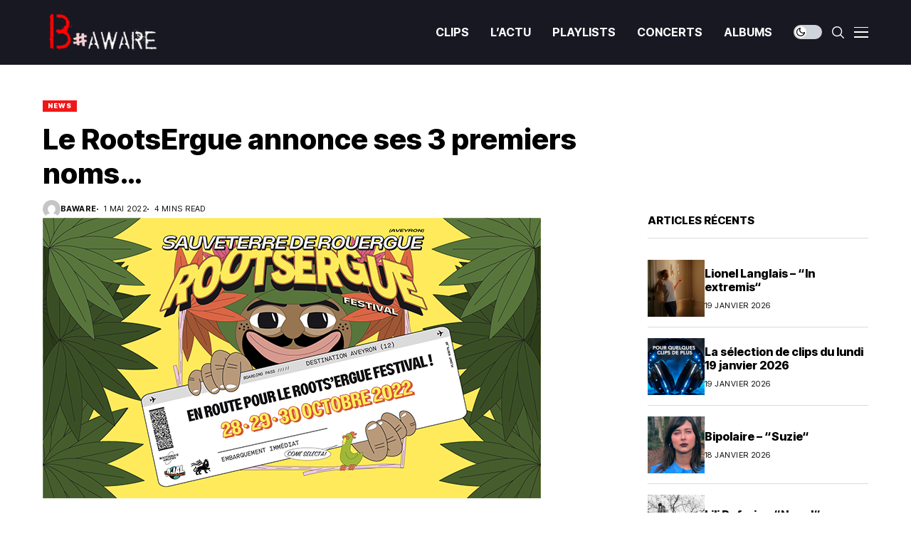

--- FILE ---
content_type: text/html; charset=UTF-8
request_url: https://baware.fr/le-rootsergue-annonce-ses-3-premiers-noms/
body_size: 28921
content:
<!DOCTYPE html>
<!--[if IE 9 ]><html class="ie ie9" dir="ltr" lang="fr-FR" prefix="og: https://ogp.me/ns#"><![endif]--><html dir="ltr" lang="fr-FR" prefix="og: https://ogp.me/ns#"><head><meta charset="UTF-8"><meta http-equiv="X-UA-Compatible" content="IE=edge"><meta name="viewport" content="width=device-width, initial-scale=1"><link rel="preconnect" href="https://fonts.gstatic.com" crossorigin><link rel="preload" as="style" onload="this.onload=null;this.rel='stylesheet'" id="wesper_fonts_url_preload" href="https://fonts.googleapis.com/css?family=Inter+Tight%3A800%7CInter%3A400%7CInter+Tight%3A700%2C%2C500%2C900%2C400%2C&amp;display=swap" crossorigin><noscript><link rel="stylesheet" href="https://fonts.googleapis.com/css?family=Inter+Tight%3A800%7CInter%3A400%7CInter+Tight%3A700%2C%2C500%2C900%2C400%2C&amp;display=swap"></noscript><link rel="profile" href="https://gmpg.org/xfn/11"><title>Le RootsErgue annonce ses 3 premiers noms… - Baware</title><meta name="description" content="Le reggae revient force dans l&#039;Aveyron avec le Roots&#039;Ergue 2022" /><meta name="robots" content="max-image-preview:large" /><meta name="author" content="baware"/><meta name="google-site-verification" content="jxRmi41qRrY19YbzedkpH8BWwkGg66b4ohCzfTzuYN4" /><link rel="canonical" href="https://baware.fr/le-rootsergue-annonce-ses-3-premiers-noms/" /><meta name="generator" content="All in One SEO (AIOSEO) 4.9.3" /><meta property="og:locale" content="fr_FR" /><meta property="og:site_name" content="Baware - La musique est une illusion qui rachète toutes les autres   (Cioran)" /><meta property="og:type" content="article" /><meta property="og:title" content="Le RootsErgue annonce ses 3 premiers noms… - Baware" /><meta property="og:description" content="Le reggae revient force dans l&#039;Aveyron avec le Roots&#039;Ergue 2022" /><meta property="og:url" content="https://baware.fr/le-rootsergue-annonce-ses-3-premiers-noms/" /><meta property="og:image" content="https://baware.fr/wp-content/uploads/2019/01/cropped-nouveau-logo-site-2.png" /><meta property="og:image:secure_url" content="https://baware.fr/wp-content/uploads/2019/01/cropped-nouveau-logo-site-2.png" /><meta property="og:image:width" content="781" /><meta property="og:image:height" content="303" /><meta property="article:published_time" content="2022-05-01T13:33:41+00:00" /><meta property="article:modified_time" content="2022-05-01T13:33:41+00:00" /><meta property="article:publisher" content="https://www.facebook.com/mag.baware/" /><meta name="twitter:card" content="summary_large_image" /><meta name="twitter:site" content="@magazinebaware" /><meta name="twitter:title" content="Le RootsErgue annonce ses 3 premiers noms… - Baware" /><meta name="twitter:description" content="Le reggae revient force dans l&#039;Aveyron avec le Roots&#039;Ergue 2022" /><meta name="twitter:creator" content="@magazinebaware" /><meta name="twitter:image" content="https://baware.fr/wp-content/uploads/2019/01/cropped-nouveau-logo-site-2.png" /> <script type="application/ld+json" class="aioseo-schema">{"@context":"https:\/\/schema.org","@graph":[{"@type":"BlogPosting","@id":"https:\/\/baware.fr\/le-rootsergue-annonce-ses-3-premiers-noms\/#blogposting","name":"Le RootsErgue annonce ses 3 premiers noms\u2026 - Baware","headline":"Le RootsErgue annonce ses 3 premiers noms&#8230;","author":{"@id":"https:\/\/baware.fr\/author\/baware\/#author"},"publisher":{"@id":"https:\/\/baware.fr\/#organization"},"image":{"@type":"ImageObject","url":"https:\/\/baware.fr\/wp-content\/uploads\/2022\/05\/RootsErgue1.png","width":700,"height":394},"datePublished":"2022-05-01T15:33:41+02:00","dateModified":"2022-05-01T15:33:41+02:00","inLanguage":"fr-FR","mainEntityOfPage":{"@id":"https:\/\/baware.fr\/le-rootsergue-annonce-ses-3-premiers-noms\/#webpage"},"isPartOf":{"@id":"https:\/\/baware.fr\/le-rootsergue-annonce-ses-3-premiers-noms\/#webpage"},"articleSection":"NEWS, #ClintonFearon, 28 octobre 2022, 29 octobre 2022, 30 octobre 2022, Ajal, Aveyron, Clinton Fearon, Danakil, dub, festival, Groundation, ragga, reggae, Roots'Ergue, Sauveterre de Rouergue"},{"@type":"BreadcrumbList","@id":"https:\/\/baware.fr\/le-rootsergue-annonce-ses-3-premiers-noms\/#breadcrumblist","itemListElement":[{"@type":"ListItem","@id":"https:\/\/baware.fr#listItem","position":1,"name":"Accueil","item":"https:\/\/baware.fr","nextItem":{"@type":"ListItem","@id":"https:\/\/baware.fr\/category\/musique\/#listItem","name":"MUSIQUE"}},{"@type":"ListItem","@id":"https:\/\/baware.fr\/category\/musique\/#listItem","position":2,"name":"MUSIQUE","item":"https:\/\/baware.fr\/category\/musique\/","nextItem":{"@type":"ListItem","@id":"https:\/\/baware.fr\/category\/musique\/infos-musique\/#listItem","name":"NEWS"},"previousItem":{"@type":"ListItem","@id":"https:\/\/baware.fr#listItem","name":"Accueil"}},{"@type":"ListItem","@id":"https:\/\/baware.fr\/category\/musique\/infos-musique\/#listItem","position":3,"name":"NEWS","item":"https:\/\/baware.fr\/category\/musique\/infos-musique\/","nextItem":{"@type":"ListItem","@id":"https:\/\/baware.fr\/le-rootsergue-annonce-ses-3-premiers-noms\/#listItem","name":"Le RootsErgue annonce ses 3 premiers noms&#8230;"},"previousItem":{"@type":"ListItem","@id":"https:\/\/baware.fr\/category\/musique\/#listItem","name":"MUSIQUE"}},{"@type":"ListItem","@id":"https:\/\/baware.fr\/le-rootsergue-annonce-ses-3-premiers-noms\/#listItem","position":4,"name":"Le RootsErgue annonce ses 3 premiers noms&#8230;","previousItem":{"@type":"ListItem","@id":"https:\/\/baware.fr\/category\/musique\/infos-musique\/#listItem","name":"NEWS"}}]},{"@type":"Organization","@id":"https:\/\/baware.fr\/#organization","name":"magazine B#aware","description":"La musique est une illusion qui rach\u00e8te toutes les autres   (Cioran)","url":"https:\/\/baware.fr\/","sameAs":["https:\/\/www.facebook.com\/mag.baware\/","https:\/\/twitter.com\/magazinebaware","https:\/\/www.baware.fr","https:\/\/bsky.app\/profile\/thierry66.bsky.social"]},{"@type":"Person","@id":"https:\/\/baware.fr\/author\/baware\/#author","url":"https:\/\/baware.fr\/author\/baware\/","name":"baware","image":{"@type":"ImageObject","@id":"https:\/\/baware.fr\/le-rootsergue-annonce-ses-3-premiers-noms\/#authorImage","url":"https:\/\/secure.gravatar.com\/avatar\/22d302405c338a8a2e4ee5a75e2400a4e76fe8785ed336b5909088442307772d?s=96&d=mm&r=g","width":96,"height":96,"caption":"baware"}},{"@type":"WebPage","@id":"https:\/\/baware.fr\/le-rootsergue-annonce-ses-3-premiers-noms\/#webpage","url":"https:\/\/baware.fr\/le-rootsergue-annonce-ses-3-premiers-noms\/","name":"Le RootsErgue annonce ses 3 premiers noms\u2026 - Baware","description":"Le reggae revient force dans l'Aveyron avec le Roots'Ergue 2022","inLanguage":"fr-FR","isPartOf":{"@id":"https:\/\/baware.fr\/#website"},"breadcrumb":{"@id":"https:\/\/baware.fr\/le-rootsergue-annonce-ses-3-premiers-noms\/#breadcrumblist"},"author":{"@id":"https:\/\/baware.fr\/author\/baware\/#author"},"creator":{"@id":"https:\/\/baware.fr\/author\/baware\/#author"},"image":{"@type":"ImageObject","url":"https:\/\/baware.fr\/wp-content\/uploads\/2022\/05\/RootsErgue1.png","@id":"https:\/\/baware.fr\/le-rootsergue-annonce-ses-3-premiers-noms\/#mainImage","width":700,"height":394},"primaryImageOfPage":{"@id":"https:\/\/baware.fr\/le-rootsergue-annonce-ses-3-premiers-noms\/#mainImage"},"datePublished":"2022-05-01T15:33:41+02:00","dateModified":"2022-05-01T15:33:41+02:00"},{"@type":"WebSite","@id":"https:\/\/baware.fr\/#website","url":"https:\/\/baware.fr\/","name":"B Aware","description":"La musique est une illusion qui rach\u00e8te toutes les autres   (Cioran)","inLanguage":"fr-FR","publisher":{"@id":"https:\/\/baware.fr\/#organization"}}]}</script> <link rel='dns-prefetch' href='//fonts.googleapis.com' /><link rel='dns-prefetch' href='//www.googletagmanager.com' /><link rel="alternate" type="application/rss+xml" title="Baware &raquo; Flux" href="https://baware.fr/feed/" /><link rel="alternate" type="application/rss+xml" title="Baware &raquo; Flux des commentaires" href="https://baware.fr/comments/feed/" /><link rel="alternate" title="oEmbed (JSON)" type="application/json+oembed" href="https://baware.fr/wp-json/oembed/1.0/embed?url=https%3A%2F%2Fbaware.fr%2Fle-rootsergue-annonce-ses-3-premiers-noms%2F" /><link rel="alternate" title="oEmbed (XML)" type="text/xml+oembed" href="https://baware.fr/wp-json/oembed/1.0/embed?url=https%3A%2F%2Fbaware.fr%2Fle-rootsergue-annonce-ses-3-premiers-noms%2F&#038;format=xml" /><style id='wp-img-auto-sizes-contain-inline-css'>img:is([sizes=auto i],[sizes^="auto," i]){contain-intrinsic-size:3000px 1500px}
/*# sourceURL=wp-img-auto-sizes-contain-inline-css */</style><link rel='stylesheet' id='sby_common_styles-css' href='https://baware.fr/wp-content/plugins/feeds-for-youtube/public/build/css/sb-youtube-common.css?ver=2.6.2' media='all' /><link rel='stylesheet' id='sby_styles-css' href='https://baware.fr/wp-content/plugins/feeds-for-youtube/public/build/css/sb-youtube-free.css?ver=2.6.2' media='all' /><style id='wp-emoji-styles-inline-css'>img.wp-smiley, img.emoji {
		display: inline !important;
		border: none !important;
		box-shadow: none !important;
		height: 1em !important;
		width: 1em !important;
		margin: 0 0.07em !important;
		vertical-align: -0.1em !important;
		background: none !important;
		padding: 0 !important;
	}
/*# sourceURL=wp-emoji-styles-inline-css */</style><link rel='stylesheet' id='wp-block-library-css' href='https://baware.fr/wp-includes/css/dist/block-library/style.min.css?ver=6.9' media='all' /><style id='wp-block-library-theme-inline-css'>.wp-block-audio :where(figcaption){color:#555;font-size:13px;text-align:center}.is-dark-theme .wp-block-audio :where(figcaption){color:#ffffffa6}.wp-block-audio{margin:0 0 1em}.wp-block-code{border:1px solid #ccc;border-radius:4px;font-family:Menlo,Consolas,monaco,monospace;padding:.8em 1em}.wp-block-embed :where(figcaption){color:#555;font-size:13px;text-align:center}.is-dark-theme .wp-block-embed :where(figcaption){color:#ffffffa6}.wp-block-embed{margin:0 0 1em}.blocks-gallery-caption{color:#555;font-size:13px;text-align:center}.is-dark-theme .blocks-gallery-caption{color:#ffffffa6}:root :where(.wp-block-image figcaption){color:#555;font-size:13px;text-align:center}.is-dark-theme :root :where(.wp-block-image figcaption){color:#ffffffa6}.wp-block-image{margin:0 0 1em}.wp-block-pullquote{border-bottom:4px solid;border-top:4px solid;color:currentColor;margin-bottom:1.75em}.wp-block-pullquote :where(cite),.wp-block-pullquote :where(footer),.wp-block-pullquote__citation{color:currentColor;font-size:.8125em;font-style:normal;text-transform:uppercase}.wp-block-quote{border-left:.25em solid;margin:0 0 1.75em;padding-left:1em}.wp-block-quote cite,.wp-block-quote footer{color:currentColor;font-size:.8125em;font-style:normal;position:relative}.wp-block-quote:where(.has-text-align-right){border-left:none;border-right:.25em solid;padding-left:0;padding-right:1em}.wp-block-quote:where(.has-text-align-center){border:none;padding-left:0}.wp-block-quote.is-large,.wp-block-quote.is-style-large,.wp-block-quote:where(.is-style-plain){border:none}.wp-block-search .wp-block-search__label{font-weight:700}.wp-block-search__button{border:1px solid #ccc;padding:.375em .625em}:where(.wp-block-group.has-background){padding:1.25em 2.375em}.wp-block-separator.has-css-opacity{opacity:.4}.wp-block-separator{border:none;border-bottom:2px solid;margin-left:auto;margin-right:auto}.wp-block-separator.has-alpha-channel-opacity{opacity:1}.wp-block-separator:not(.is-style-wide):not(.is-style-dots){width:100px}.wp-block-separator.has-background:not(.is-style-dots){border-bottom:none;height:1px}.wp-block-separator.has-background:not(.is-style-wide):not(.is-style-dots){height:2px}.wp-block-table{margin:0 0 1em}.wp-block-table td,.wp-block-table th{word-break:normal}.wp-block-table :where(figcaption){color:#555;font-size:13px;text-align:center}.is-dark-theme .wp-block-table :where(figcaption){color:#ffffffa6}.wp-block-video :where(figcaption){color:#555;font-size:13px;text-align:center}.is-dark-theme .wp-block-video :where(figcaption){color:#ffffffa6}.wp-block-video{margin:0 0 1em}:root :where(.wp-block-template-part.has-background){margin-bottom:0;margin-top:0;padding:1.25em 2.375em}
/*# sourceURL=/wp-includes/css/dist/block-library/theme.min.css */</style><style id='classic-theme-styles-inline-css'>/*! This file is auto-generated */
.wp-block-button__link{color:#fff;background-color:#32373c;border-radius:9999px;box-shadow:none;text-decoration:none;padding:calc(.667em + 2px) calc(1.333em + 2px);font-size:1.125em}.wp-block-file__button{background:#32373c;color:#fff;text-decoration:none}
/*# sourceURL=/wp-includes/css/classic-themes.min.css */</style><link rel='stylesheet' id='aioseo/css/src/vue/standalone/blocks/table-of-contents/global.scss-css' href='https://baware.fr/wp-content/plugins/all-in-one-seo-pack/dist/Lite/assets/css/table-of-contents/global.e90f6d47.css?ver=4.9.3' media='all' /><style id='global-styles-inline-css'>:root{--wp--preset--aspect-ratio--square: 1;--wp--preset--aspect-ratio--4-3: 4/3;--wp--preset--aspect-ratio--3-4: 3/4;--wp--preset--aspect-ratio--3-2: 3/2;--wp--preset--aspect-ratio--2-3: 2/3;--wp--preset--aspect-ratio--16-9: 16/9;--wp--preset--aspect-ratio--9-16: 9/16;--wp--preset--color--black: #000000;--wp--preset--color--cyan-bluish-gray: #abb8c3;--wp--preset--color--white: #ffffff;--wp--preset--color--pale-pink: #f78da7;--wp--preset--color--vivid-red: #cf2e2e;--wp--preset--color--luminous-vivid-orange: #ff6900;--wp--preset--color--luminous-vivid-amber: #fcb900;--wp--preset--color--light-green-cyan: #7bdcb5;--wp--preset--color--vivid-green-cyan: #00d084;--wp--preset--color--pale-cyan-blue: #8ed1fc;--wp--preset--color--vivid-cyan-blue: #0693e3;--wp--preset--color--vivid-purple: #9b51e0;--wp--preset--gradient--vivid-cyan-blue-to-vivid-purple: linear-gradient(135deg,rgb(6,147,227) 0%,rgb(155,81,224) 100%);--wp--preset--gradient--light-green-cyan-to-vivid-green-cyan: linear-gradient(135deg,rgb(122,220,180) 0%,rgb(0,208,130) 100%);--wp--preset--gradient--luminous-vivid-amber-to-luminous-vivid-orange: linear-gradient(135deg,rgb(252,185,0) 0%,rgb(255,105,0) 100%);--wp--preset--gradient--luminous-vivid-orange-to-vivid-red: linear-gradient(135deg,rgb(255,105,0) 0%,rgb(207,46,46) 100%);--wp--preset--gradient--very-light-gray-to-cyan-bluish-gray: linear-gradient(135deg,rgb(238,238,238) 0%,rgb(169,184,195) 100%);--wp--preset--gradient--cool-to-warm-spectrum: linear-gradient(135deg,rgb(74,234,220) 0%,rgb(151,120,209) 20%,rgb(207,42,186) 40%,rgb(238,44,130) 60%,rgb(251,105,98) 80%,rgb(254,248,76) 100%);--wp--preset--gradient--blush-light-purple: linear-gradient(135deg,rgb(255,206,236) 0%,rgb(152,150,240) 100%);--wp--preset--gradient--blush-bordeaux: linear-gradient(135deg,rgb(254,205,165) 0%,rgb(254,45,45) 50%,rgb(107,0,62) 100%);--wp--preset--gradient--luminous-dusk: linear-gradient(135deg,rgb(255,203,112) 0%,rgb(199,81,192) 50%,rgb(65,88,208) 100%);--wp--preset--gradient--pale-ocean: linear-gradient(135deg,rgb(255,245,203) 0%,rgb(182,227,212) 50%,rgb(51,167,181) 100%);--wp--preset--gradient--electric-grass: linear-gradient(135deg,rgb(202,248,128) 0%,rgb(113,206,126) 100%);--wp--preset--gradient--midnight: linear-gradient(135deg,rgb(2,3,129) 0%,rgb(40,116,252) 100%);--wp--preset--font-size--small: 13px;--wp--preset--font-size--medium: 20px;--wp--preset--font-size--large: 36px;--wp--preset--font-size--x-large: 42px;--wp--preset--spacing--20: 0.44rem;--wp--preset--spacing--30: 0.67rem;--wp--preset--spacing--40: 1rem;--wp--preset--spacing--50: 1.5rem;--wp--preset--spacing--60: 2.25rem;--wp--preset--spacing--70: 3.38rem;--wp--preset--spacing--80: 5.06rem;--wp--preset--shadow--natural: 6px 6px 9px rgba(0, 0, 0, 0.2);--wp--preset--shadow--deep: 12px 12px 50px rgba(0, 0, 0, 0.4);--wp--preset--shadow--sharp: 6px 6px 0px rgba(0, 0, 0, 0.2);--wp--preset--shadow--outlined: 6px 6px 0px -3px rgb(255, 255, 255), 6px 6px rgb(0, 0, 0);--wp--preset--shadow--crisp: 6px 6px 0px rgb(0, 0, 0);}:where(.is-layout-flex){gap: 0.5em;}:where(.is-layout-grid){gap: 0.5em;}body .is-layout-flex{display: flex;}.is-layout-flex{flex-wrap: wrap;align-items: center;}.is-layout-flex > :is(*, div){margin: 0;}body .is-layout-grid{display: grid;}.is-layout-grid > :is(*, div){margin: 0;}:where(.wp-block-columns.is-layout-flex){gap: 2em;}:where(.wp-block-columns.is-layout-grid){gap: 2em;}:where(.wp-block-post-template.is-layout-flex){gap: 1.25em;}:where(.wp-block-post-template.is-layout-grid){gap: 1.25em;}.has-black-color{color: var(--wp--preset--color--black) !important;}.has-cyan-bluish-gray-color{color: var(--wp--preset--color--cyan-bluish-gray) !important;}.has-white-color{color: var(--wp--preset--color--white) !important;}.has-pale-pink-color{color: var(--wp--preset--color--pale-pink) !important;}.has-vivid-red-color{color: var(--wp--preset--color--vivid-red) !important;}.has-luminous-vivid-orange-color{color: var(--wp--preset--color--luminous-vivid-orange) !important;}.has-luminous-vivid-amber-color{color: var(--wp--preset--color--luminous-vivid-amber) !important;}.has-light-green-cyan-color{color: var(--wp--preset--color--light-green-cyan) !important;}.has-vivid-green-cyan-color{color: var(--wp--preset--color--vivid-green-cyan) !important;}.has-pale-cyan-blue-color{color: var(--wp--preset--color--pale-cyan-blue) !important;}.has-vivid-cyan-blue-color{color: var(--wp--preset--color--vivid-cyan-blue) !important;}.has-vivid-purple-color{color: var(--wp--preset--color--vivid-purple) !important;}.has-black-background-color{background-color: var(--wp--preset--color--black) !important;}.has-cyan-bluish-gray-background-color{background-color: var(--wp--preset--color--cyan-bluish-gray) !important;}.has-white-background-color{background-color: var(--wp--preset--color--white) !important;}.has-pale-pink-background-color{background-color: var(--wp--preset--color--pale-pink) !important;}.has-vivid-red-background-color{background-color: var(--wp--preset--color--vivid-red) !important;}.has-luminous-vivid-orange-background-color{background-color: var(--wp--preset--color--luminous-vivid-orange) !important;}.has-luminous-vivid-amber-background-color{background-color: var(--wp--preset--color--luminous-vivid-amber) !important;}.has-light-green-cyan-background-color{background-color: var(--wp--preset--color--light-green-cyan) !important;}.has-vivid-green-cyan-background-color{background-color: var(--wp--preset--color--vivid-green-cyan) !important;}.has-pale-cyan-blue-background-color{background-color: var(--wp--preset--color--pale-cyan-blue) !important;}.has-vivid-cyan-blue-background-color{background-color: var(--wp--preset--color--vivid-cyan-blue) !important;}.has-vivid-purple-background-color{background-color: var(--wp--preset--color--vivid-purple) !important;}.has-black-border-color{border-color: var(--wp--preset--color--black) !important;}.has-cyan-bluish-gray-border-color{border-color: var(--wp--preset--color--cyan-bluish-gray) !important;}.has-white-border-color{border-color: var(--wp--preset--color--white) !important;}.has-pale-pink-border-color{border-color: var(--wp--preset--color--pale-pink) !important;}.has-vivid-red-border-color{border-color: var(--wp--preset--color--vivid-red) !important;}.has-luminous-vivid-orange-border-color{border-color: var(--wp--preset--color--luminous-vivid-orange) !important;}.has-luminous-vivid-amber-border-color{border-color: var(--wp--preset--color--luminous-vivid-amber) !important;}.has-light-green-cyan-border-color{border-color: var(--wp--preset--color--light-green-cyan) !important;}.has-vivid-green-cyan-border-color{border-color: var(--wp--preset--color--vivid-green-cyan) !important;}.has-pale-cyan-blue-border-color{border-color: var(--wp--preset--color--pale-cyan-blue) !important;}.has-vivid-cyan-blue-border-color{border-color: var(--wp--preset--color--vivid-cyan-blue) !important;}.has-vivid-purple-border-color{border-color: var(--wp--preset--color--vivid-purple) !important;}.has-vivid-cyan-blue-to-vivid-purple-gradient-background{background: var(--wp--preset--gradient--vivid-cyan-blue-to-vivid-purple) !important;}.has-light-green-cyan-to-vivid-green-cyan-gradient-background{background: var(--wp--preset--gradient--light-green-cyan-to-vivid-green-cyan) !important;}.has-luminous-vivid-amber-to-luminous-vivid-orange-gradient-background{background: var(--wp--preset--gradient--luminous-vivid-amber-to-luminous-vivid-orange) !important;}.has-luminous-vivid-orange-to-vivid-red-gradient-background{background: var(--wp--preset--gradient--luminous-vivid-orange-to-vivid-red) !important;}.has-very-light-gray-to-cyan-bluish-gray-gradient-background{background: var(--wp--preset--gradient--very-light-gray-to-cyan-bluish-gray) !important;}.has-cool-to-warm-spectrum-gradient-background{background: var(--wp--preset--gradient--cool-to-warm-spectrum) !important;}.has-blush-light-purple-gradient-background{background: var(--wp--preset--gradient--blush-light-purple) !important;}.has-blush-bordeaux-gradient-background{background: var(--wp--preset--gradient--blush-bordeaux) !important;}.has-luminous-dusk-gradient-background{background: var(--wp--preset--gradient--luminous-dusk) !important;}.has-pale-ocean-gradient-background{background: var(--wp--preset--gradient--pale-ocean) !important;}.has-electric-grass-gradient-background{background: var(--wp--preset--gradient--electric-grass) !important;}.has-midnight-gradient-background{background: var(--wp--preset--gradient--midnight) !important;}.has-small-font-size{font-size: var(--wp--preset--font-size--small) !important;}.has-medium-font-size{font-size: var(--wp--preset--font-size--medium) !important;}.has-large-font-size{font-size: var(--wp--preset--font-size--large) !important;}.has-x-large-font-size{font-size: var(--wp--preset--font-size--x-large) !important;}
:where(.wp-block-post-template.is-layout-flex){gap: 1.25em;}:where(.wp-block-post-template.is-layout-grid){gap: 1.25em;}
:where(.wp-block-term-template.is-layout-flex){gap: 1.25em;}:where(.wp-block-term-template.is-layout-grid){gap: 1.25em;}
:where(.wp-block-columns.is-layout-flex){gap: 2em;}:where(.wp-block-columns.is-layout-grid){gap: 2em;}
:root :where(.wp-block-pullquote){font-size: 1.5em;line-height: 1.6;}
/*# sourceURL=global-styles-inline-css */</style><link rel='stylesheet' id='contact-form-7-css' href='https://baware.fr/wp-content/plugins/contact-form-7/includes/css/styles.css?ver=6.1.4' media='all' /><link rel='stylesheet' id='wp-live-chat-support-css' href='https://baware.fr/wp-content/plugins/wp-live-chat-support/public/css/wplc-plugin-public.css?ver=10.0.17' media='all' /><link rel='stylesheet' id='wesper_layout-css' href='https://baware.fr/wp-content/themes/wesper/css/layout.css?ver=1.1.7' media='all' /><link rel='stylesheet' id='wesper_style-css' href='https://baware.fr/wp-content/themes/wesper/style.css?ver=1.1.7' media='all' /><style id='wesper_style-inline-css'>body.options_dark_skin{ --jl-logo-txt-color: #fff; --jl-logo-txt-side-color: #fff; --jl-logo-txt-foot-color: #fff; --jl-theme-head-color: #fff; --jl-single-head-color: #fff; --jl-single-h1-color: #fff; --jl-single-h2-color: #fff; --jl-single-h3-color: #fff; --jl-single-h4-color: #fff; --jl-single-h5-color: #fff; --jl-single-h6-color: #fff; --jl-main-color: #f21717; --jl-bg-color: #111; --jl-txt-color: #FFF; --jl-btn-bg: #454545; --jl-comment-btn-link: #454545; --jl-comment-btn-linkc: #FFF; --jl-menu-bg: #181823; --jl-menu-line-color: #181823; --jl-menu-color: #FFF; --jl-sub-bg-color: #222; --jl-sub-menu-color: #FFF; --jl-sub-line-color: #464646; --jl-topbar-bg: #000; --jl-topbar-color: #FFF; --jl-logo-bg: #111; --jl-logo-color: #FFF; --jl-single-color: #FFF; --jl-single-link-color: #f21717; --jl-single-link-hcolor: #f21717; --jl-except-color: #ddd; --jl-meta-color: #ddd; --jl-post-line-color: #49494b; --jl-author-bg: #454545; --jl-foot-bg: #000; --jl-foot-color: #a8a8aa; --jl-foot-link: #ffffff; --jl-foot-hlink: #f21717; --jl-foot-head: #f22717; --jl-foot-line: #49494b; } body{ --jl-logo-size: 33px; --jl-logo-size-mob: 30px; --jl-logo-txt-color: #000; --jl-logo-txt-side-color: #000; --jl-logo-txt-foot-color: #fff; --jl-theme-head-color: #000; --jl-single-head-color: #000; --jl-single-h1-color: #000; --jl-single-h2-color: #000; --jl-single-h3-color: #000; --jl-single-h4-color: #000; --jl-single-h5-color: #000; --jl-single-h6-color: #000; --jl-main-width: 1200px; --jl-main-color: #f21717; --jl-bg-color: #FFF; --jl-txt-color: #000; --jl-txt-light: #FFF; --jl-btn-bg: #000; --jl-comment-btn-link: #F1F1F1; --jl-comment-btn-linkc: #000; --jl-desc-light: #ddd; --jl-meta-light: #bbb; --jl-button-radius: 0px; --jl-load-more-radius: 0px; --jl-load-more-width: 200px; --jl-load-more-height: 38px; --jl-menu-bg: #181823; --jl-menu-line-color: #181823; --jl-menu-color: #ffffff; --jl-sub-bg-color: #ffffff; --jl-sub-menu-color: #000000; --jl-sub-line-color: #ebebe3; --jl-topbar-bg: #000; --jl-topbar-color: #FFF; --jl-topbar-height: 35px; --jl-topbar-size: 15px; --jl-logo-bg: #FFF; --jl-logo-color: #000; --jl-single-title-size: 40px; --jl-single-color: #676767; --jl-single-link-color: #f21717; --jl-single-link-hcolor: #f21717; --jl-except-color: #666; --jl-meta-color: #0a0a0a; --jl-post-line-color: #dbdbdb; --jl-author-bg: #f8f7f5; --jl-post-related-size: 20px; --jl-foot-bg: #111; --jl-foot-color: #a8a8aa; --jl-foot-link: #ffffff; --jl-foot-hlink: #f21717; --jl-foot-head: #f22717; --jl-foot-line: #49494b; --jl-foot-menu-col: 2; --jl-foot-title-size: 15px; --jl-foot-font-size: 15px; --jl-foot-copyright: 14px; --jl-foot-menu-size: 14px; --jl-body-font: Inter; --jl-body-font-size: 15px; --jl-body-font-weight: 400; --jl-body-spacing: 0em; --jl-body-line-height: 1.5; --jl-logo-width: 175px; --jl-m-logo-width: 150px; --jl-s-logo-width: 180px; --jl-fot-logo-width: 150px; --jl-title-font: Inter Tight; --jl-title-font-weight: 800; --jl-title-transform: none; --jl-title-space: 0em; --jl-title-line-height: 1.2; --jl-sub-title-size: 22px; --jl-content-font-size: 15px; --jl-content-spacing: 0em; --jl-content-line-height: 1.5; --jl-sec-topbar-height: 35px; --jl-sec-menu-height: 90px; --jl-sec-logo-height: 120px; --jl-menu-font: Inter Tight; --jl-menu-font-size: 16px; --jl-menu-font-weight: 700; --jl-menu-transform: capitalize; --jl-menu-space: 0em; --jl-spacing-menu: 30px; --jl-submenu-font-size: 14px; --jl-submenu-font-weight: 500; --jl-submenu-transform: capitalize; --jl-submenu-space: 0em; --jl-cat-font-size: 9px; --jl-cat-font-weight: 900; --jl-cat-font-space: .1em; --jl-cat-transform: uppercase; --jl-meta-font-size: 11px; --jl-meta-font-weight: 400; --jl-meta-a-font-weight: 600; --jl-meta-font-space: .04em; --jl-meta-transform: uppercase; --jl-button-font-size: 12px; --jl-button-font-weight: 700; --jl-button-transform: uppercase; --jl-button-space: 0.1em; --jl-loadmore-font-size: 11px; --jl-loadmore-font-weight: 700; --jl-loadmore-transform: uppercase; --jl-loadmore-space: 0.1em; --jl-border-rounded: 0px; --jl-top-rounded: 60px; --jl-cookie-des-size: 13px; --jl-cookie-btn-size: 12px; --jl-cookie-btn-space: 0em; --jl-cookie-btn-transform: capitalize; --jl-widget-fsize: 15px; --jl-widget-space: 0em; --jl-widget-transform: uppercase; } body.options_dark_skin #jl_sb_nav{ --jl-bg-color: #111; --sect-t-color: #fff; --jl-txt-color: #fff; --jl-meta-color: #ddd; --jl-post-line-color: #49494b; --jl-theme-head-color: var(--sect-t-color); } #jl_sb_nav{ --jl-bg-color: #fff; --sect-t-color: #000; --jl-txt-color: #000; --jl-meta-color: #0a0a0a; --jl-post-line-color: #e9ecef; --jl-theme-head-color: var(--sect-t-color); } .jl_sh_ctericons.jlshcolor li{ display: flex; align-items: center; } .jl_sh_ctericons.jlshcolor .jl_sh_i{ display: flex; } .jl_encanw #jl_sb_nav .logo_small_wrapper a img.jl_logo_n{ opacity: 0; } .jl_encanw #jl_sb_nav .logo_small_wrapper a img.jl_logo_w{ opacity: 1; } .wp-block-image figcaption, .wp-caption-text{font-size: 13px; color: var(--jl-single-color); padding: 13px 0px 0px 0px; text-align: center; font-style: normal; margin-top: 0px;} .elementor-widget-container .elementor-drop-cap{font-size: 70px !important; font-weight: 600; margin-top: 0px;} .jl_ads_wrap_sec.jl_head_adsab{align-items:center;}.jl_ads_wrap_sec.jl_head_adsbl{margin-top: 40px; align-items:center;}.jl_ads_wrap_sec.jl_con_adsab{align-items:center;}.jl_ads_wrap_sec.jl_con_adsbl{align-items:center;}.jl_ads_wrap_sec.jl_auth_adsab{margin-top: 40px; align-items:center;}.jl_ads_wrap_sec.jl_auth_adsbl{align-items:center;}.jl_ads_wrap_sec.jl_rel_adsab{align-items:center;}.jl_ads_wrap_sec.jl_rel_adsbl{align-items:center;}.jl_ads_wrap_sec.jl_foot_adsab{margin-bottom: 40px; align-items:center;}.jl_ads_wrap_sec.jl_foot_adsbl{padding: 40px 0px; align-items:center;}.jl_fe_text.jl_acen{max-width: 100%; margin: 0px; padding: 0px; text-align: left;} .jlachful{margin-top: 20px;} .post_subtitle_text, .post_subtitle_text p:last-child{ font-size: var(--jl-sub-title-size, 22px); line-height: var(--jl-body-line-height); } .jlac_smseah.active_search_box{ overflow: unset; } .jlac_smseah.active_search_box .search_header_wrapper .jli-search{ transform: scale(.9); } .jlac_smseah.active_search_box .search_header_wrapper .jli-search:before{ font-family: "jl_font" !important; content: "\e906" !important; } .jl_shwp{ display: flex; height: 100%; } .search_header_wrapper.search_form_menu_personal_click{ position: relative; } .jl_ajse{ position: absolute !important; background: var(--jl-sub-bg-color); width: 350px; top: 100% !important; right: 0px; left: auto; padding: 10px 20px; height: unset; box-shadow: 0px 5px 10px #0000001A; } .jl_ajse .searchform_theme{ padding: 0px; float: none !important; position: unset; transform: unset; display: flex; align-items: center; justify-content: space-between; } .jl_ajse .jl_search_head{ display: flex; flex-direction: column; } .jl_ajse.search_form_menu_personal .searchform_theme .search_btn{ float: none; border: 0px !important; height: 30px; font-size: 14px; color: var(--jl-sub-menu-color) !important; } .jl_ajse .jl_shnone{ font-size: 14px; margin: 0px; } .jl_ajse.search_form_menu_personal .searchform_theme .search_btn::-webkit-input-placeholder{ color: var(--jl-sub-menu-color) !important; } .jl_ajse.search_form_menu_personal .searchform_theme .search_btn::-moz-placeholder{ color: var(--jl-sub-menu-color) !important; } .jl_ajse.search_form_menu_personal .searchform_theme .search_btn:-ms-input-placeholder{ color: var(--jl-sub-menu-color) !important; } .jl_ajse.search_form_menu_personal .searchform_theme .search_btn:-moz-placeholder{ color: var(--jl-sub-menu-color) !important; } .jl_ajse .searchform_theme .button{ height: 30px; position: unset; padding: 0px !important; width: 30px; background: var(--jl-main-color) !important; border-radius: 100px; } .jlc-hmain-w.jl_base_menu .jl_ajse .searchform_theme .button i.jli-search, .jlc-stick-main-w .jl_ajse .searchform_theme .button i.jli-search{ color: #fff !important; font-size: 12px; } .jl_ajse .jl_search_wrap_li{ --jl-img-space: 10px; --jl-img-w: 100px; --jl-img-h: 80px; --jl-h-align: left; --jl-t-size: 14px; --jl-txt-color: var(--jl-sub-menu-color) !important; --jl-meta-color: var(--jl-sub-menu-color) !important; --jlrow-gap: 15px; --jl-post-line-color: transparent; } .jl_ajse .jl_search_wrap_li .jl-donut-front{ top: 0px; right: 0px; } .jl_ajse .jl_search_wrap_li .jl_grid_wrap_f{ width: 100%; display: grid; overflow: hidden; grid-template-columns: repeat(1,minmax(0,1fr)); grid-row-gap: var(--jlrow-gap); border-top: 1px solid var(--jl-sub-line-color); padding-top: 20px; margin-top: 10px; margin-bottom: 15px; } .jl_ajse .jl_post_meta{ opacity: .5; font-size: 10px; } .jl_ajse .jl_post_meta .jl_author_img_w, .jl_ajse .jl_post_meta .post-date:before{ display: none; } .jl_item_bread i{font-size: inherit;} .logo_link, .logo_link:hover{ font-family: var(--jl-title-font); font-weight: var(--jl-title-font-weight); text-transform: var(--jl-title-transform); letter-spacing: var(--jl-title-space); line-height: var(--jl-title-line-height); font-size: var(--jl-logo-size); color: var(--jl-logo-txt-color); } @media only screen and (max-width: 767px) { .logo_link, .logo_link:hover{ font-size: var(--jl-logo-size-mob); } } .logo_link > h1, .logo_link > span{ font-size: inherit; color: var(--jl-logo-txt-color); } .jl_mobile_nav_inner .logo_link, .jl_mobile_nav_inner .logo_link:hover{ color: var(--jl-logo-txt-side-color); } .jl_ft_cw .logo_link, .jl_ft_cw .logo_link:hover{ color: var(--jl-logo-txt-foot-color); } body, p{ letter-spacing: var(--jl-body-spacing); } .jl_content, .jl_content p{ font-size: var(--jl-content-font-size); line-height: var(--jl-content-line-height); letter-spacing: var(--jl-content-spacing); } .post_subtitle_text, .post_subtitle_text p:last-child{ font-family: unset; font-style: unset; } * { text-rendering: unset; -webkit-font-smoothing: unset; -moz-osx-font-smoothing: unset; } .jl_pl_fs{ display: none;} .jl_lb3 .jl_cat_lbl, .jl_lb4 .jl_cat_lbl, .jl_lb5 .jl_cat_lbl, .jl_lb6 .jl_cat_lbl, .jl_lb7 .jl_cat_lbl{ padding: 3px 7px !important; border-radius:  !important; } .navigation_wrapper .jl_main_menu > .menu-item:hover > a .jl_mblt, .navigation_wrapper .jl_main_menu > .current-menu-ancestor > a .jl_mblt, .navigation_wrapper .jl_main_menu > .current-menu-item > a .jl_mblt, .navigation_wrapper .jl_main_menu > .is-current-sub > a .jl_mblt{ background-size: 100% 4px !important; } .navigation_wrapper .jl_main_menu > .menu-item > a .jl_mblt{ background-image: linear-gradient(90deg,#fcd83a 0,#fcd83a 94%); background-size: 0 4px; } .jlc-container{max-width: 1200px;} .jl_sli_in .jl_sli_fb{order: 1;} .jl_sli_in .jl_sli_tw{order: 2;} .jl_sli_in .jl_sli_pi{order: 3;} .jl_sli_in .jl_sli_din{order: 4;} .jl_sli_in .jl_sli_wapp{order: 5;} .jl_sli_in .jl_sli_tele{order: 6;} .jl_sli_in .jl_sli_tumblr{order: 7;} .jl_sli_in .jl_sli_line{order: 7;} .jl_sli_in .jl_sli_mil{order: 7;}  .post_sw .jl_sli_in .jl_sli_tele{display: none !important;}  .post_sw .jl_sli_in .jl_sli_tumblr{display: none !important;} .post_sw .jl_sli_in .jl_sli_line{display: none !important;}  .post_sw .jl_sli_in .jl_sli_mil{display: none !important;}  .jl_sfoot .jl_sli_in .jl_sli_fb{display: none !important;} .jl_sfoot .jl_sli_in .jl_sli_tw{display: none !important;} .jl_sfoot .jl_sli_in .jl_sli_pi{display: none !important;} .jl_sfoot .jl_sli_in .jl_sli_din{display: none !important;} .jl_sfoot .jl_sli_in .jl_sli_wapp{display: none !important;} .jl_sfoot .jl_sli_in .jl_sli_tele{display: none !important;} .jl_sfoot .jl_sli_in .jl_sli_tumblr{display: none !important;} .jl_sfoot .jl_sli_in .jl_sli_line{display: none !important;} .jl_sfoot .jl_sli_in .jl_sli_mil{display: none !important;} .logo_small_wrapper_table .logo_small_wrapper a .jl_logo_w { position: absolute;top: 0px;left: 0px;opacity: 0; } .logo_small_wrapper_table .logo_small_wrapper .logo_link img{ max-width: var(--jl-logo-width); } .jl_sleft_side .jl_smmain_side{ order: 1; padding-left: 20px; padding-right: 30px; } .jl_sleft_side .jl_smmain_con{ order: 2; } .jl_rd_wrap{ top: 0; } .jl_rd_read{ height: 3px; background-color: #f21717; background-image: linear-gradient(to right, #f21717 0%, #f21717 100%); } .jl_view_none{display: none;} .jl_sifea_img, .jl_smmain_w .swiper-slide-inner{ border-radius: var(--jl-border-rounded); overflow: hidden; } .jl_shead_mix12 .jl_ov_layout, .jl_shead_mix10 .jl_ov_layout, .jl_shead_mix9 .jl_ov_layout{ border-radius: 0px; }   .jl_fot_gwp{ display: flex; width: 100%; justify-content: space-between; align-items: center; margin-top: 25px; } .jl_fot_gwp .jl_post_meta{ margin-top: 0px !important; } .jl_ma_layout .jl-ma-opt:nth-child(2) .jl_fot_gwp .jl_post_meta{ margin-top: 13px !important; } @media only screen and (min-width: 769px) { .jl_ma_layout .jl-ma-opt:nth-child(2) .jl_fot_gwp .jl_post_meta{ margin-top: 0px !important; } } .jl_fot_gwp .jl_fot_sh{ display: flex; } .jl_fot_gwp .jl_fot_sh > span{ display: flex; align-items: center; font-size: 14px; color: #B5B5B5; } .jl_fot_gwp .jl_fot_sh .jl_book_mark.jl_saved_p{ color: var(--jl-main-color); } .jl_fot_gwp .jl_fot_sh .jl_book_mark.jl_saved_p .jli-icon_save:before{ content: "\e901"; } .jl_fot_gwp .jl_fot_sh .jl_fot_share_i{ margin-left: 13px; } .jls_tooltip { position: relative; display: inline-block; cursor: pointer; } .jls_tooltip .jls_tooltip_w{ width: 100px; visibility: hidden; position: absolute; z-index: 1; opacity: 0; } .jls_tooltip:hover .jls_tooltip_w{ visibility: visible; opacity: 1; } .jls_tooltip .jls_tooltiptext { position: relative; color: #000; background-color: #fff; filter: drop-shadow(0 0px 2px rgba(0, 0, 0, 0.2)); display: flex; text-align: center; padding: 0px; border-radius: 4px; justify-content: center; font-size: 13px; } .jls_tooltip-top { padding-bottom: 10px; bottom: 100%; left: 50%; margin-left: -50px; } .jls_tooltiptext .jls_tooltip_in{ position: relative; z-index: 2; background: #fff; padding: 5px 0px; font-weight: 400; border-radius: 6px; } .jl_share_l_bg .jls_tooltiptext .post_s .jl_sli_w ul{ grid-gap: 5px !important; } .jls_tooltip-top .jls_tooltiptext::after { content: ""; position: absolute; bottom: -3px; left: 50%; width: 10px; height: 10px; margin-left: -5px; background-color: #fff; filter: drop-shadow(0 0px 2px rgba(0, 0, 0, 0.1)); z-index: 1; transform: rotate(45deg); } .jl_fot_share_i .jls_tooltip_w{ width: 45px; margin-left: -22px; } .jl_fot_share_i .jls_tooltip_in{ padding: 10px 0px; } .jl_fot_share_i .jls_tooltip_in .post_sw{ display: inline-flex; align-items: center; justify-content: center; } .jl_fot_share_i.jl_share_l_bg.jls_tooltip{ z-index: 10; display: none; } .jls_tooltiptext li a{ width: 25px !important; height: 25px !important; font-size: 12px !important; display: flex !important; align-items: center !important; justify-content: center !important; color: #fff !important     border-radius: 100px !important; } .jl_share_l_bg .jls_tooltiptext .post_s .jl_sli_w ul li a{ border-radius: 100px !important; color: #fff !important } .jls_tooltiptext .single_post_share_icon_post li a i{ margin: 0px; } .jl_fot_gwp .jl_fot_sh .jl_fot_save > i, .jl_fot_gwp .jl_fot_sh .jl_fot_share_i > i{ transition: opacity 0.2s ease 0s; } .jl_fot_gwp .jl_fot_sh .jl_fot_save:hover > i, .jl_fot_gwp .jl_fot_sh .jl_fot_share_i:hover > i{ color: var(--jl-main-color); }   .jl_home_bw .image-post-thumb{ margin-bottom: 30px; } h1, h2, h3, h4, h5, h6, h1 a, h2 a, h3 a, h4 a, h5 a, h6 a{ color: var(--jl-theme-head-color); } .jl_shead_tpl1 .jl_head_title, .jl_single_tpl6 .jl_shead_tpl1 .jl_head_title, .jl_shead_mix13 .jl_head_title{ color: var(--jl-single-head-color); } .jl_content h1, .content_single_page h1, .jl_content h1 a, .content_single_page h1 a, .jl_content h1 a:hover, .content_single_page h1 a:hover{color: var(--jl-single-h1-color) !important;} .jl_content h2, .content_single_page h2, .jl_content h2 a, .content_single_page h2 a, .jl_content h2 a:hover, .content_single_page h2 a:hover{color: var(--jl-single-h2-color) !important;} .jl_content h3, .content_single_page h3, .jl_content h3 a, .content_single_page h3 a, .jl_content h3 a:hover, .content_single_page h3 a:hover{color: var(--jl-single-h3-color) !important;} .jl_content h4, .content_single_page h4, .jl_content h4 a, .content_single_page h4 a, .jl_content h4 a:hover, .content_single_page h4 a:hover{color: var(--jl-single-h4-color) !important;} .jl_content h5, .content_single_page h5, .jl_content h5 a, .content_single_page h5 a, .jl_content h5 a:hover, .content_single_page h5 a:hover{color: var(--jl-single-h5-color) !important;} .jl_content h6, .content_single_page h6, .jl_content h6 a, .content_single_page h6 a, .jl_content h6 a:hover, .content_single_page h6 a:hover{color: var(--jl-single-h6-color) !important;}  .jl_content h1, .content_single_page h1, .jl_content h2, .content_single_page h2, .jl_content h3, .content_single_page h3, .jl_content h4, .content_single_page h4, .jl_content h5, .content_single_page h5, .jl_content h6, .content_single_page h6{ text-transform: none; letter-spacing: 0em; line-height: 1.2; } @media only screen and (min-width: 1025px) { .jl-h-d{display: none;}     .jl_content h1, .content_single_page h1{font-size: 40px;}     .jl_content h2, .content_single_page h2{font-size: 32px;}     .jl_content h3, .content_single_page h3{font-size: 28px;}     .jl_content h4, .content_single_page h4{font-size: 24px;}     .jl_content h5, .content_single_page h5{font-size: 20px;}     .jl_content h6, .content_single_page h6{font-size: 16px;} } @media only screen and (min-width:768px) and (max-width:1024px) { .jl-h-t{display: none;}     .jl_content h1, .content_single_page h1{font-size: 40px;}     .jl_content h2, .content_single_page h2{font-size: 32px;}     .jl_content h3, .content_single_page h3{font-size: 28px;}     .jl_content h4, .content_single_page h4{font-size: 24px;}     .jl_content h5, .content_single_page h5{font-size: 20px;}     .jl_content h6, .content_single_page h6{font-size: 16px;}     body, p{ font-size: 15px}     .jl_content, .jl_content p{ font-size: 15px} } @media only screen and (max-width: 768px) { .jl-h-m{display: none;}     .jl_content h1, .content_single_page h1{font-size: 40px;}     .jl_content h2, .content_single_page h2{font-size: 32px;}     .jl_content h3, .content_single_page h3{font-size: 28px;}     .jl_content h4, .content_single_page h4{font-size: 24px;}     .jl_content h5, .content_single_page h5{font-size: 20px;}     .jl_content h6, .content_single_page h6{font-size: 16px;}     body, p{ font-size: 15px}     .jl_content, .jl_content p{ font-size: 15px}     .jl_ajse{width: 280px;}     }
/*# sourceURL=wesper_style-inline-css */</style><link rel='stylesheet' id='glightbox-css' href='https://baware.fr/wp-content/themes/wesper/css/glightbox.min.css?ver=1.1.7' media='all' /><link rel='stylesheet' id='swiper-css' href='https://baware.fr/wp-content/plugins/elementor/assets/lib/swiper/v8/css/swiper.min.css?ver=8.4.5' media='all' /><link rel='stylesheet' id='__EPYT__style-css' href='https://baware.fr/wp-content/plugins/youtube-embed-plus/styles/ytprefs.min.css?ver=14.2.4' media='all' /><style id='__EPYT__style-inline-css'>.epyt-gallery-thumb {
                        width: 33.333%;
                }
                
/*# sourceURL=__EPYT__style-inline-css */</style> <script async src="https://baware.fr/wp-content/plugins/burst-statistics/assets/js/timeme/timeme.min.js?ver=1768915612" id="burst-timeme-js"></script> <script async src="https://baware.fr/wp-content/uploads/burst/js/burst.min.js?ver=1768915875" id="burst-js"></script> <script src="https://baware.fr/wp-includes/js/jquery/jquery.min.js?ver=3.7.1" id="jquery-core-js"></script> <script src="https://baware.fr/wp-includes/js/jquery/jquery-migrate.min.js?ver=3.4.1" id="jquery-migrate-js"></script> <script id="__ytprefs__-js-extra">var _EPYT_ = {"ajaxurl":"https://baware.fr/wp-admin/admin-ajax.php","security":"e0b06524d9","gallery_scrolloffset":"20","eppathtoscripts":"https://baware.fr/wp-content/plugins/youtube-embed-plus/scripts/","eppath":"https://baware.fr/wp-content/plugins/youtube-embed-plus/","epresponsiveselector":"[\"iframe.__youtube_prefs__\",\"iframe[src*='youtube.com']\",\"iframe[src*='youtube-nocookie.com']\",\"iframe[data-ep-src*='youtube.com']\",\"iframe[data-ep-src*='youtube-nocookie.com']\",\"iframe[data-ep-gallerysrc*='youtube.com']\"]","epdovol":"1","version":"14.2.4","evselector":"iframe.__youtube_prefs__[src], iframe[src*=\"youtube.com/embed/\"], iframe[src*=\"youtube-nocookie.com/embed/\"]","ajax_compat":"","maxres_facade":"eager","ytapi_load":"light","pause_others":"","stopMobileBuffer":"1","facade_mode":"","not_live_on_channel":""};
//# sourceURL=__ytprefs__-js-extra</script> <script src="https://baware.fr/wp-content/plugins/youtube-embed-plus/scripts/ytprefs.min.js?ver=14.2.4" id="__ytprefs__-js"></script> <link rel="https://api.w.org/" href="https://baware.fr/wp-json/" /><link rel="alternate" title="JSON" type="application/json" href="https://baware.fr/wp-json/wp/v2/posts/81352" /><link rel="EditURI" type="application/rsd+xml" title="RSD" href="https://baware.fr/xmlrpc.php?rsd" /><meta name="generator" content="WordPress 6.9" /><link rel='shortlink' href='https://baware.fr/?p=81352' /><meta name="generator" content="Site Kit by Google 1.170.0" /><meta name="description" content="Le reggae revient force dans l'Aveyron avec le Roots'Ergue 2022"><meta property="og:image" content="https://baware.fr/wp-content/uploads/2022/05/RootsErgue1.png"><meta property="og:title" content="Le RootsErgue annonce ses 3 premiers noms&#8230;"><meta property="og:url" content="https://baware.fr/le-rootsergue-annonce-ses-3-premiers-noms/"><meta property="og:site_name" content="Baware"><meta property="og:description" content="Le reggae revient force dans l'Aveyron avec le Roots'Ergue 2022" /><meta property="og:type" content="article"/><meta property="article:published_time" content="2022-05-01T13:33:41+00:00"/><meta property="article:modified_time" content="2022-05-01T13:33:41+00:00"/><meta name="author" content="baware"/><meta name="twitter:card" content="summary_large_image"/><meta name="twitter:creator" content="@envato"/><meta name="twitter:label1" content="Written by"/><meta name="twitter:data1" content="baware"/><meta name="generator" content="Elementor 3.34.2; features: e_font_icon_svg, additional_custom_breakpoints; settings: css_print_method-external, google_font-enabled, font_display-swap"><style>.e-con.e-parent:nth-of-type(n+4):not(.e-lazyloaded):not(.e-no-lazyload),
				.e-con.e-parent:nth-of-type(n+4):not(.e-lazyloaded):not(.e-no-lazyload) * {
					background-image: none !important;
				}
				@media screen and (max-height: 1024px) {
					.e-con.e-parent:nth-of-type(n+3):not(.e-lazyloaded):not(.e-no-lazyload),
					.e-con.e-parent:nth-of-type(n+3):not(.e-lazyloaded):not(.e-no-lazyload) * {
						background-image: none !important;
					}
				}
				@media screen and (max-height: 640px) {
					.e-con.e-parent:nth-of-type(n+2):not(.e-lazyloaded):not(.e-no-lazyload),
					.e-con.e-parent:nth-of-type(n+2):not(.e-lazyloaded):not(.e-no-lazyload) * {
						background-image: none !important;
					}
				}</style><style>.blue-message {
background: none repeat scroll 0 0 #3399ff;
    color: #ffffff;
    text-shadow: none;
    font-size: 16px;
    line-height: 24px;
    padding: 10px;
}.green-message {
background: none repeat scroll 0 0 #8cc14c;
    color: #ffffff;
    text-shadow: none;
    font-size: 16px;
    line-height: 24px;
    padding: 10px;
}.orange-message {
background: none repeat scroll 0 0 #faa732;
    color: #ffffff;
    text-shadow: none;
    font-size: 16px;
    line-height: 24px;
    padding: 10px;
}.red-message {
background: none repeat scroll 0 0 #da4d31;
    color: #ffffff;
    text-shadow: none;
    font-size: 16px;
    line-height: 24px;
    padding: 10px;
}.grey-message {
background: none repeat scroll 0 0 #53555c;
    color: #ffffff;
    text-shadow: none;
    font-size: 16px;
    line-height: 24px;
    padding: 10px;
}.left-block {
background: none repeat scroll 0 0px, radial-gradient(ellipse at center center, #ffffff 0%, #f2f2f2 100%) repeat scroll 0 0 rgba(0, 0, 0, 0);
    color: #8b8e97;
    padding: 10px;
    margin: 10px;
    float: left;
}.right-block {
background: none repeat scroll 0 0px, radial-gradient(ellipse at center center, #ffffff 0%, #f2f2f2 100%) repeat scroll 0 0 rgba(0, 0, 0, 0);
    color: #8b8e97;
    padding: 10px;
    margin: 10px;
    float: right;
}.blockquotes {
background: none;
    border-left: 5px solid #f1f1f1;
    color: #8B8E97;
    font-size: 16px;
    font-style: italic;
    line-height: 22px;
    padding-left: 15px;
    padding: 10px;
    width: 60%;
    float: left;
}</style><link rel="icon" href="https://baware.fr/wp-content/uploads/2019/01/cropped-nouveau-logo-site-fond-noir-32x32.png" sizes="32x32" /><link rel="icon" href="https://baware.fr/wp-content/uploads/2019/01/cropped-nouveau-logo-site-fond-noir-192x192.png" sizes="192x192" /><link rel="apple-touch-icon" href="https://baware.fr/wp-content/uploads/2019/01/cropped-nouveau-logo-site-fond-noir-180x180.png" /><meta name="msapplication-TileImage" content="https://baware.fr/wp-content/uploads/2019/01/cropped-nouveau-logo-site-fond-noir-270x270.png" /><style id="wp-custom-css">.wp-block-image,n.wp-block-embed,n.wp-block-gallery {n    margin-top: calc(30px + .25vw);n    margin-bottom: calc(30px + .25vw) !important;n}n.jl_foot_wrap .widget_nav_menu ul li a{font-size: 13px;}n.jl_foot_wrap .menu-custom-link-2-container ul, .jl_foot_wrap .menu-custom-link-container ul{display: grid; grid-template-columns: repeat(var(--jl-foot-menu-col),minmax(0,1fr));}
.jl_shead_tpl1 .jl_head_title{max-width: 100%;}
.jl_foot_wrap .widget_nav_menu ul li a{font-size: 13px;}</style></head><body class="wp-singular post-template-default single single-post postid-81352 single-format-standard wp-embed-responsive wp-theme-wesper jl_spop_single1 logo_foot_white logo_sticky_normal jl_weg_title jl_sright_side jl_nav_stick jl_nav_active jl_nav_slide mobile_nav_class is-lazyload   jl_en_day_night jl-has-sidebar jl_tline elementor-default elementor-kit-91214" data-burst_id="81352" data-burst_type="post"><div class="options_layout_wrapper jl_clear_at"><div class="options_layout_container tp_head_off"><header class="jlc-hmain-w jlc-hop1 jl_base_menu jl_md_main"><div class="jlc-hmain-in"><div class="jlc-container"><div class="jlc-row"><div class="jlc-col-md-12"><div class="jl_hwrap"><div class="logo_small_wrapper_table"><div class="logo_small_wrapper">
<a class="logo_link" href="https://baware.fr/">
<span>
<img data-lazyloaded="1" src="[data-uri]" class="jl_logo_n" data-src="https://baware.fr/wp-content/uploads/2019/01/nouveau-logo-site-fond-noir.png" alt="La musique est une illusion qui rachète toutes les autres   (Cioran)" /><noscript><img class="jl_logo_n" src="https://baware.fr/wp-content/uploads/2019/01/nouveau-logo-site-fond-noir.png" alt="La musique est une illusion qui rachète toutes les autres   (Cioran)" /></noscript>
<img data-lazyloaded="1" src="[data-uri]" class="jl_logo_w" data-src="https://baware.fr/wp-content/uploads/2019/01/nouveau-logo-site-fond-noir.png" alt="La musique est une illusion qui rachète toutes les autres   (Cioran)" /><noscript><img class="jl_logo_w" src="https://baware.fr/wp-content/uploads/2019/01/nouveau-logo-site-fond-noir.png" alt="La musique est une illusion qui rachète toutes les autres   (Cioran)" /></noscript>
</span>
</a></div></div><div class="jl_hd1_nav"><div class="menu-primary-container navigation_wrapper"><ul id="menu-main" class="jl_main_menu"><li class="menu-item menu-item-type-taxonomy menu-item-object-category"><a href="https://baware.fr/category/le-clip-du-jour/"><span class="jl_mblt">CLIPS</span></a></li><li class="menu-item menu-item-type-taxonomy menu-item-object-category current-post-ancestor current-menu-parent current-post-parent"><a href="https://baware.fr/category/musique/infos-musique/"><span class="jl_mblt">L&rsquo;ACTU</span></a></li><li class="menu-item menu-item-type-taxonomy menu-item-object-category"><a href="https://baware.fr/category/musique/no-comment/"><span class="jl_mblt">PLAYLISTS</span></a></li><li class="menu-item menu-item-type-taxonomy menu-item-object-category"><a href="https://baware.fr/category/festivals/"><span class="jl_mblt">CONCERTS</span></a></li><li class="menu-item menu-item-type-taxonomy menu-item-object-category"><a href="https://baware.fr/category/musique/chroniques-cd/"><span class="jl_mblt">ALBUMS</span></a></li></ul></div><div class="search_header_menu jl_nav_mobile"><div class="wesper_day_night jl_day_en">
<span class="jl-night-toggle-icon">
<span class="jl_moon">
<i class="jli-moon"></i>
</span>
<span class="jl_sun">
<i class="jli-sun"></i>
</span>
</span></div><div class="jl_shwp"><div class="search_header_wrapper search_form_menu_personal_click"><i class="jli-search"></i></div></div><div class="menu_mobile_icons jl_tog_mob jl_desk_show"><div class="jlm_w"><span class="jlma"></span><span class="jlmb"></span><span class="jlmc"></span></div></div></div></div></div></div></div></div></div></header><div class="jlc-stick-main-w jlc-hop1 jl_cus_sihead jl_r_menu"><div class="jlc-stick-main-in"><div class="jlc-container"><div class="jlc-row"><div class="jlc-col-md-12"><div class="jl_hwrap"><div class="logo_small_wrapper_table"><div class="logo_small_wrapper">
<a class="logo_link" href="https://baware.fr/">
<img data-lazyloaded="1" src="[data-uri]" class="jl_logo_n" data-src="https://baware.fr/wp-content/uploads/2019/01/nouveau-logo-site-fond-noir.png" alt="La musique est une illusion qui rachète toutes les autres   (Cioran)" /><noscript><img class="jl_logo_n" src="https://baware.fr/wp-content/uploads/2019/01/nouveau-logo-site-fond-noir.png" alt="La musique est une illusion qui rachète toutes les autres   (Cioran)" /></noscript>
<img data-lazyloaded="1" src="[data-uri]" class="jl_logo_w" data-src="https://baware.fr/wp-content/uploads/2019/01/nouveau-logo-site-fond-noir.png" alt="La musique est une illusion qui rachète toutes les autres   (Cioran)" /><noscript><img class="jl_logo_w" src="https://baware.fr/wp-content/uploads/2019/01/nouveau-logo-site-fond-noir.png" alt="La musique est une illusion qui rachète toutes les autres   (Cioran)" /></noscript>
</a></div></div><div class="jl_hd1_nav"><div class="menu-primary-container navigation_wrapper"><ul id="menu-main-1" class="jl_main_menu"><li class="menu-item menu-item-type-taxonomy menu-item-object-category"><a href="https://baware.fr/category/le-clip-du-jour/"><span class="jl_mblt">CLIPS</span></a></li><li class="menu-item menu-item-type-taxonomy menu-item-object-category current-post-ancestor current-menu-parent current-post-parent"><a href="https://baware.fr/category/musique/infos-musique/"><span class="jl_mblt">L&rsquo;ACTU</span></a></li><li class="menu-item menu-item-type-taxonomy menu-item-object-category"><a href="https://baware.fr/category/musique/no-comment/"><span class="jl_mblt">PLAYLISTS</span></a></li><li class="menu-item menu-item-type-taxonomy menu-item-object-category"><a href="https://baware.fr/category/festivals/"><span class="jl_mblt">CONCERTS</span></a></li><li class="menu-item menu-item-type-taxonomy menu-item-object-category"><a href="https://baware.fr/category/musique/chroniques-cd/"><span class="jl_mblt">ALBUMS</span></a></li></ul></div><div class="search_header_menu jl_nav_mobile"><div class="wesper_day_night jl_day_en">
<span class="jl-night-toggle-icon">
<span class="jl_moon">
<i class="jli-moon"></i>
</span>
<span class="jl_sun">
<i class="jli-sun"></i>
</span>
</span></div><div class="jl_shwp"><div class="search_header_wrapper search_form_menu_personal_click"><i class="jli-search"></i></div></div><div class="menu_mobile_icons jl_tog_mob jl_desk_show"><div class="jlm_w"><span class="jlma"></span><span class="jlmb"></span><span class="jlmc"></span></div></div></div></div></div></div></div></div></div></div><div id="jl_sb_nav" class="jl_mobile_nav_wrapper"><div id="nav" class="jl_mobile_nav_inner"><div class="logo_small_wrapper_table"><div class="logo_small_wrapper">
<a class="logo_link" href="https://baware.fr/">
<img data-lazyloaded="1" src="[data-uri]" class="jl_logo_n" data-src="https://baware.fr/wp-content/uploads/2019/01/nouveau-logo-site-fond-noir.png" alt="La musique est une illusion qui rachète toutes les autres   (Cioran)" /><noscript><img class="jl_logo_n" src="https://baware.fr/wp-content/uploads/2019/01/nouveau-logo-site-fond-noir.png" alt="La musique est une illusion qui rachète toutes les autres   (Cioran)" /></noscript>
<img data-lazyloaded="1" src="[data-uri]" class="jl_logo_w" data-src="https://baware.fr/wp-content/uploads/2019/01/nouveau-logo-site-fond-noir.png" alt="La musique est une illusion qui rachète toutes les autres   (Cioran)" /><noscript><img class="jl_logo_w" src="https://baware.fr/wp-content/uploads/2019/01/nouveau-logo-site-fond-noir.png" alt="La musique est une illusion qui rachète toutes les autres   (Cioran)" /></noscript>
</a></div></div><div class="menu_mobile_icons mobile_close_icons closed_menu"><span class="jl_close_wapper"><span class="jl_close_1"></span><span class="jl_close_2"></span></span></div><ul id="mobile_menu_slide" class="menu_moble_slide"><li class="menu-item menu-item-type-post_type menu-item-object-page menu-item-has-children menu-item-92484"><a href="https://baware.fr/homepage/">Home<span class="border-menu"></span></a><ul class="sub-menu"><li class="menu-item menu-item-type-post_type menu-item-object-page menu-item-92529"><a href="https://baware.fr/home-page-2/">Home Page 2<span class="border-menu"></span></a></li><li class="menu-item menu-item-type-post_type menu-item-object-page menu-item-92530"><a href="https://baware.fr/home-page-3/">Home Page 3<span class="border-menu"></span></a></li></ul></li><li class="menu-item menu-item-type-custom menu-item-object-custom menu-item-has-children menu-item-92461"><a href="#">Features<span class="border-menu"></span></a><ul class="sub-menu"><li class="menu-item menu-item-type-custom menu-item-object-custom menu-item-has-children menu-item-92462"><a href="#">Article Layouts<span class="border-menu"></span></a><ul class="sub-menu"><li class="menu-item menu-item-type-post_type menu-item-object-post menu-item-92485"><a href="https://baware.fr/?p=2970">Article Layout 1<span class="border-menu"></span></a></li><li class="menu-item menu-item-type-post_type menu-item-object-post menu-item-92486"><a href="https://baware.fr/sonys-new-studio-is-working-on-a-beloved-franchise-with-naughty-dog/">Article Layout 2<span class="border-menu"></span></a></li><li class="menu-item menu-item-type-post_type menu-item-object-post menu-item-92487"><a href="https://baware.fr/this-stray-no-damage-run-is-purrfect-viewing-for-animal-lovers/">Article Layout 3<span class="border-menu"></span></a></li><li class="menu-item menu-item-type-post_type menu-item-object-post menu-item-92488"><a href="https://baware.fr/pair-of-dice-always-rolled-until-all-results-happened-between/">Article Layout 4<span class="border-menu"></span></a></li><li class="menu-item menu-item-type-post_type menu-item-object-post menu-item-92503"><a href="https://baware.fr/overwatch-2-survey-asking-about-45-skins-not-indicative-of-final-pricing/">Article Layout 5<span class="border-menu"></span></a></li><li class="menu-item menu-item-type-post_type menu-item-object-post menu-item-92504"><a href="https://baware.fr/ubisoft-employee-claims-developers-have-left-company-because-of-assassins-creed/">Article Layout 6<span class="border-menu"></span></a></li><li class="menu-item menu-item-type-post_type menu-item-object-post menu-item-92505"><a href="https://baware.fr/a-new-hero-claims-the-power-of-kun-lun-in-all-new-iron-fist-series/">Article Layout 7<span class="border-menu"></span></a></li><li class="menu-item menu-item-type-post_type menu-item-object-post menu-item-92506"><a href="https://baware.fr/whats-the-average-skill-division-in-vanguard-ranked-play/">Article Layout 8<span class="border-menu"></span></a></li><li class="menu-item menu-item-type-post_type menu-item-object-post menu-item-92515"><a href="https://baware.fr/?p=2847">Article Layout 9<span class="border-menu"></span></a></li><li class="menu-item menu-item-type-post_type menu-item-object-post menu-item-92516"><a href="https://baware.fr/?p=2845">Article Layout 10<span class="border-menu"></span></a></li><li class="menu-item menu-item-type-post_type menu-item-object-post menu-item-92517"><a href="https://baware.fr/how-the-thing-inspired-innersloth-to-make-space-mafia-which-eventually-turned-into-among-us/">Article Layout 11<span class="border-menu"></span></a></li><li class="menu-item menu-item-type-post_type menu-item-object-post menu-item-92518"><a href="https://baware.fr/shadow-warrior-3-official-delay-announcement-trailer/">Article Layout 12<span class="border-menu"></span></a></li><li class="menu-item menu-item-type-post_type menu-item-object-post menu-item-92519"><a href="https://baware.fr/a-scaredy-cat-guide-to-surviving-halloween-horror-nights-at-universal-studios-celebration/">Article Layout 13<span class="border-menu"></span></a></li><li class="menu-item menu-item-type-post_type menu-item-object-post menu-item-92520"><a href="https://baware.fr/?p=2840">Article Layout 14<span class="border-menu"></span></a></li></ul></li><li class="menu-item menu-item-type-custom menu-item-object-custom menu-item-has-children menu-item-92469"><a href="#">Article Sidebar<span class="border-menu"></span></a><ul class="sub-menu"><li class="menu-item menu-item-type-post_type menu-item-object-post menu-item-92507"><a href="https://baware.fr/developing-strategies-for-first-year-university-students-in-the-creative/">Article Left Sidebar<span class="border-menu"></span></a></li><li class="menu-item menu-item-type-post_type menu-item-object-post menu-item-92508"><a href="https://baware.fr/pragmata-is-making-steady-progress-capcoms-young-employees/">Article Right Sidebar<span class="border-menu"></span></a></li><li class="menu-item menu-item-type-post_type menu-item-object-post menu-item-92509"><a href="https://baware.fr/spider-man-meets-cable-as-marvels-new-spider-smasher-revealed/">Article Fullwidth<span class="border-menu"></span></a></li></ul></li><li class="menu-item menu-item-type-custom menu-item-object-custom menu-item-has-children menu-item-92463"><a href="#">Post Format<span class="border-menu"></span></a><ul class="sub-menu"><li class="menu-item menu-item-type-post_type menu-item-object-post menu-item-92510"><a href="https://baware.fr/apex-legends-season-11-start-date-time-and-what-to-expect/">Post Format Standard<span class="border-menu"></span></a></li><li class="menu-item menu-item-type-post_type menu-item-object-post menu-item-92511"><a href="https://baware.fr/first-season-of-battlefield-2042-debuts-june-9th-with-a-new-map/">Post Format Gallery<span class="border-menu"></span></a></li><li class="menu-item menu-item-type-post_type menu-item-object-post menu-item-92512"><a href="https://baware.fr/?p=2855">Post Format Video<span class="border-menu"></span></a></li><li class="menu-item menu-item-type-post_type menu-item-object-post menu-item-92513"><a href="https://baware.fr/5-things-we-know-about-gta-trilogy-definitive-edition-so-far/">Post Format Audio<span class="border-menu"></span></a></li><li class="menu-item menu-item-type-post_type menu-item-object-post menu-item-92514"><a href="https://baware.fr/a-lot-of-battlefield-2042-beta-players-want-the-old-generic-soldiers-back/">Post Format Quote<span class="border-menu"></span></a></li></ul></li><li class="menu-item menu-item-type-custom menu-item-object-custom menu-item-has-children menu-item-92459"><a href="#">pages<span class="border-menu"></span></a><ul class="sub-menu"><li class="menu-item menu-item-type-custom menu-item-object-custom menu-item-92464"><a href="https://jellywp.com/wp/wesper8/author/dsite/">Author Page<span class="border-menu"></span></a></li><li class="menu-item menu-item-type-taxonomy menu-item-object-category menu-item-92465"><a href="https://baware.fr/category/active/">Category Page<span class="border-menu"></span></a></li><li class="menu-item menu-item-type-taxonomy menu-item-object-post_tag menu-item-92466"><a href="https://baware.fr/tag/morning/">Tag page<span class="border-menu"></span></a></li><li class="menu-item menu-item-type-custom menu-item-object-custom menu-item-92467"><a href="https://jellywp.com/wp/wesper8/?s=ab">Search page<span class="border-menu"></span></a></li><li class="menu-item menu-item-type-custom menu-item-object-custom menu-item-92460"><a href="https://jellywp.com/wp/wesper8/category/404/">404 page<span class="border-menu"></span></a></li><li class="menu-item menu-item-type-post_type menu-item-object-page menu-item-92491"><a href="https://baware.fr/contact-us/">Contact US<span class="border-menu"></span></a></li></ul></li><li class="menu-item menu-item-type-custom menu-item-object-custom menu-item-has-children menu-item-92468"><a href="#">Archive Layouts<span class="border-menu"></span></a><ul class="sub-menu"><li class="menu-item menu-item-type-post_type menu-item-object-page menu-item-92492"><a href="https://baware.fr/archive-2-columns/">Archive 2 Columns<span class="border-menu"></span></a></li><li class="menu-item menu-item-type-post_type menu-item-object-page menu-item-92493"><a href="https://baware.fr/archive-3-columns/">Archive 3 Columns<span class="border-menu"></span></a></li><li class="menu-item menu-item-type-post_type menu-item-object-page menu-item-92494"><a href="https://baware.fr/archive-4-columns/">Archive 4 Columns<span class="border-menu"></span></a></li><li class="menu-item menu-item-type-post_type menu-item-object-page menu-item-92495"><a href="https://baware.fr/archive-classic/">Archive classic<span class="border-menu"></span></a></li><li class="menu-item menu-item-type-post_type menu-item-object-page menu-item-92496"><a href="https://baware.fr/archive-list/">Archive list<span class="border-menu"></span></a></li><li class="menu-item menu-item-type-post_type menu-item-object-page menu-item-92497"><a href="https://baware.fr/archive-main-grid/">Archive main grid<span class="border-menu"></span></a></li><li class="menu-item menu-item-type-post_type menu-item-object-page menu-item-92498"><a href="https://baware.fr/archive-main-list/">Archive main list<span class="border-menu"></span></a></li><li class="menu-item menu-item-type-post_type menu-item-object-page menu-item-92499"><a href="https://baware.fr/archive-mix-list/">Archive mix list <span class="border-menu"></span></a></li><li class="menu-item menu-item-type-post_type menu-item-object-page menu-item-92500"><a href="https://baware.fr/archive-overlay-2col/">Archive Overlay 2col<span class="border-menu"></span></a></li><li class="menu-item menu-item-type-post_type menu-item-object-page menu-item-92501"><a href="https://baware.fr/archive-overlay-3col/">Archive Overlay 3col <span class="border-menu"></span></a></li><li class="menu-item menu-item-type-post_type menu-item-object-page menu-item-92502"><a href="https://baware.fr/archive-overlay-4col/">Archive Overlay 4col <span class="border-menu"></span></a></li></ul></li><li class="menu-item menu-item-type-post_type menu-item-object-post menu-item-92522"><a href="https://baware.fr/?p=2828">Post Gallery<span class="border-menu"></span></a></li><li class="menu-item menu-item-type-post_type menu-item-object-post menu-item-92523"><a href="https://baware.fr/pokemon-brilliant-diamond-and-shining-pearl-all-version-exclusive-pokemon-and-differences/">Post Video Background<span class="border-menu"></span></a></li><li class="menu-item menu-item-type-post_type menu-item-object-post menu-item-92524"><a href="https://baware.fr/final-fantasy-5-reasons-the-buster-sword-is-best-5-reasons-gunblades-are/">Post Review<span class="border-menu"></span></a></li><li class="menu-item menu-item-type-post_type menu-item-object-post menu-item-92525"><a href="https://baware.fr/valheim-releases-new-frost-caves-alongside-steam-deck-optimization/">Sponsored Post<span class="border-menu"></span></a></li></ul></li><li class="menu-item menu-item-type-taxonomy menu-item-object-category menu-item-92470"><a href="https://baware.fr/category/business/">Business<span class="border-menu"></span></a></li><li class="menu-item menu-item-type-taxonomy menu-item-object-category menu-item-92471"><a href="https://baware.fr/category/active/">Active<span class="border-menu"></span></a></li><li class="menu-item menu-item-type-taxonomy menu-item-object-category menu-item-92472"><a href="https://baware.fr/category/sports/">Sports<span class="border-menu"></span></a></li><li class="menu-item menu-item-type-custom menu-item-object-custom menu-item-has-children menu-item-92473"><a href="#">Shop<span class="border-menu"></span></a><ul class="sub-menu"><li class="menu-item menu-item-type-post_type menu-item-object-page menu-item-92490"><a href="https://baware.fr/shop/">Shop List<span class="border-menu"></span></a></li><li class="menu-item menu-item-type-custom menu-item-object-custom menu-item-has-children menu-item-92475"><a href="#">Shop Layouts<span class="border-menu"></span></a><ul class="sub-menu"><li class="menu-item menu-item-type-post_type menu-item-object-page menu-item-92489"><a href="https://baware.fr/shop-3-columns/">Shop List 3 Columns<span class="border-menu"></span></a></li><li class="menu-item menu-item-type-post_type menu-item-object-page menu-item-92483"><a href="https://baware.fr/shop-4-columns/">Shop List 4 Columns<span class="border-menu"></span></a></li><li class="menu-item menu-item-type-post_type menu-item-object-page menu-item-92482"><a href="https://baware.fr/shop-5-columns/">Shop List 5 Columns<span class="border-menu"></span></a></li><li class="menu-item menu-item-type-post_type menu-item-object-page menu-item-92521"><a href="https://baware.fr/shop-6-columns/">Shop List 6 Columns<span class="border-menu"></span></a></li></ul></li><li class="menu-item menu-item-type-custom menu-item-object-custom menu-item-has-children menu-item-92474"><a href="#">Shop Page<span class="border-menu"></span></a><ul class="sub-menu"><li class="menu-item menu-item-type-post_type menu-item-object-page menu-item-92526"><a href="https://baware.fr/cart/">Cart<span class="border-menu"></span></a></li><li class="menu-item menu-item-type-post_type menu-item-object-page menu-item-92527"><a href="https://baware.fr/checkout/">Checkout<span class="border-menu"></span></a></li><li class="menu-item menu-item-type-post_type menu-item-object-page menu-item-92528"><a href="https://baware.fr/my-account/">My account<span class="border-menu"></span></a></li></ul></li></ul></li></ul></div><div class="nav_mb_f"><ul class="jl_sh_ic_li"><li class="jl_facebook"><a href="#" target="_blank" aria-label="facebook" rel="noopener nofollow"><i class="jli-facebook"></i></a></li><li class="jl_twitter"><a href="#" target="_blank" aria-label="twitter" rel="noopener nofollow"><svg fill="currentColor" height="0.8em" xmlns="http://www.w3.org/2000/svg" shape-rendering="geometricPrecision" text-rendering="geometricPrecision" image-rendering="optimizeQuality" fill-rule="evenodd" clip-rule="evenodd" viewBox="0 0 512 462.8"><path fill-rule="nonzero" d="M403.229 0h78.506L310.219 196.04 512 462.799H354.002L230.261 301.007 88.669 462.799h-78.56l183.455-209.683L0 0h161.999l111.856 147.88L403.229 0zm-27.556 415.805h43.505L138.363 44.527h-46.68l283.99 371.278z"></path></svg></a></li><li class="jl_instagram"><a href="#" target="_blank" aria-label="instagram" rel="noopener nofollow"><i class="jli-instagram"></i></a></li><li class="jl_pinterest"><a href="#" target="_blank" aria-label="pinterest" rel="noopener nofollow"><i class="jli-pinterest"></i></a></li></ul><div class="cp_txt">© Copyright 2022 Jellywp. All rights reserved powered by <a href="https://jellywp.com" target="_blank">Jellywp.com</a></div></div></div><div class="search_form_menu_personal"><div class="menu_mobile_large_close"><span class="jl_close_wapper search_form_menu_personal_click"><span class="jl_close_1"></span><span class="jl_close_2"></span></span></div><form method="get" class="searchform_theme" action="https://baware.fr/">
<input type="text" placeholder="Type to search..." value="" name="s" class="search_btn" />
<button type="submit" class="button"><i class="jli-search"></i></button></form></div><div class="mobile_menu_overlay"></div><div class="jl_block_content jl_sp_con jl_auths_none" id="81352"><div class="jl_rd_wrap"><div class="jl_rd_read" data-key=81352></div></div><div class="jlc-container"><div class="jlc-row main_content jl_single_tpl1"><div class="jlc-col-md-8 jl_smmain_con"><div class="jl_smmain_w"><div class="jl_smmain_in"><div class="jl_shead_tpl1"><div class="jl_shead_tpl_txt">
<span class="jl_f_cat jl_lb3"><a class="jl_cat_lbl jl_cat83" href="https://baware.fr/category/musique/infos-musique/">NEWS</a></span><h1 class="jl_head_title">
Le RootsErgue annonce ses 3 premiers noms&#8230;</h1><div class="jl_mt_wrap">
<span class="jl_post_meta jl_slimeta"><span class="jl_author_img_w"><span class="jl_aimg_in"><img data-lazyloaded="1" data-placeholder-resp="50x50" src="[data-uri]" alt='' data-src='https://secure.gravatar.com/avatar/22d302405c338a8a2e4ee5a75e2400a4e76fe8785ed336b5909088442307772d?s=50&#038;d=mm&#038;r=g' data-srcset='https://secure.gravatar.com/avatar/22d302405c338a8a2e4ee5a75e2400a4e76fe8785ed336b5909088442307772d?s=100&#038;d=mm&#038;r=g 2x' class='avatar avatar-50 photo lazyload' height='50' width='50' decoding='async'/><noscript><img alt='' src='https://secure.gravatar.com/avatar/22d302405c338a8a2e4ee5a75e2400a4e76fe8785ed336b5909088442307772d?s=50&#038;d=mm&#038;r=g' srcset='https://secure.gravatar.com/avatar/22d302405c338a8a2e4ee5a75e2400a4e76fe8785ed336b5909088442307772d?s=100&#038;d=mm&#038;r=g 2x' class='avatar avatar-50 photo lazyload' height='50' width='50' decoding='async'/></noscript></span><a href="https://baware.fr/author/baware/" title="Articles par baware" rel="author">baware</a></span><span class="post-date">1 mai 2022</span><span class="post-read-time">4 Mins read</span></span><span class="jl_view_none">102</span></div></div><div class="jl_sifea_img">
<img width="700" height="394" src="https://baware.fr/wp-content/uploads/2022/05/RootsErgue1.png" class="attachment-wesper_large size-wesper_large jl-lazyload lazyload wp-post-image" alt="" decoding="async" data-src="https://baware.fr/wp-content/uploads/2022/05/RootsErgue1.png" /></div></div><div class="post_content_w"><div class="post_sw"><div class="post_s"><div class="jl_sli_w"><ul class="jl_sli_in"><li class="jl_sli_fb jl_shli"><a class="jl_sshl" href="http://www.facebook.com/sharer.php?u=https%3A%2F%2Fbaware.fr%2Fle-rootsergue-annonce-ses-3-premiers-noms%2F" rel="nofollow"><i class="jli-facebook"></i><span>Share</span></a></li><li class="jl_sli_tw jl_shli"><a class="jl_sshl" href="https://twitter.com/intent/tweet?text=Le%20RootsErgue%20annonce%20ses%203%20premiers%20noms%26%238230%3B&url=https%3A%2F%2Fbaware.fr%2Fle-rootsergue-annonce-ses-3-premiers-noms%2F" rel="nofollow"><svg fill="currentColor" width="0.9em" height="0.8em" xmlns="http://www.w3.org/2000/svg" shape-rendering="geometricPrecision" text-rendering="geometricPrecision" image-rendering="optimizeQuality" fill-rule="evenodd" clip-rule="evenodd" viewBox="0 0 512 462.8"><path fill-rule="nonzero" d="M403.229 0h78.506L310.219 196.04 512 462.799H354.002L230.261 301.007 88.669 462.799h-78.56l183.455-209.683L0 0h161.999l111.856 147.88L403.229 0zm-27.556 415.805h43.505L138.363 44.527h-46.68l283.99 371.278z"></path></svg><span>Tweet</span></a></li><li class="jl_sli_pi jl_shli"><a class="jl_sshl" href="http://pinterest.com/pin/create/bookmarklet/?url=https%3A%2F%2Fbaware.fr%2Fle-rootsergue-annonce-ses-3-premiers-noms%2F&media=https://baware.fr/wp-content/uploads/2022/05/RootsErgue1.png" rel="nofollow"><i class="jli-pinterest"></i><span>Pin</span></a></li><li class="jl_sli_din jl_shli"><a class="jl_sshl" href="http://www.linkedin.com/shareArticle?url=https%3A%2F%2Fbaware.fr%2Fle-rootsergue-annonce-ses-3-premiers-noms%2F" rel="nofollow"><i class="jli-linkedin"></i></a></li><li class="jl_sli_wapp jl_shli"><a class="jl_sshl" href="https://api.whatsapp.com/send?text=https%3A%2F%2Fbaware.fr%2Fle-rootsergue-annonce-ses-3-premiers-noms%2F" data-action="share/whatsapp/share" rel="nofollow"><i class="jli-whatsapp"></i></a></li><li class="jl_sli_tele jl_shli"><a class="jl_sshl" href="https://t.me/share/url?url=https%3A%2F%2Fbaware.fr%2Fle-rootsergue-annonce-ses-3-premiers-noms%2F&title=Le%20RootsErgue%20annonce%20ses%203%20premiers%20noms%26%238230%3B" rel="nofollow"><i class="jli-telegram"></i></a></li><li class="jl_sli_tumblr jl_shli"><a class="jl_sshl" href="https://www.tumblr.com/share/link?url=https%3A%2F%2Fbaware.fr%2Fle-rootsergue-annonce-ses-3-premiers-noms%2F&name=Le%20RootsErgue%20annonce%20ses%203%20premiers%20noms%26%238230%3B" rel="nofollow"><i class="jli-tumblr"></i></a></li><li class="jl_sli_line jl_shli"><a class="jl_sshl" href="https://social-plugins.line.me/lineit/share?url=https%3A%2F%2Fbaware.fr%2Fle-rootsergue-annonce-ses-3-premiers-noms%2F" rel="nofollow"><svg xmlns="http://www.w3.org/2000/svg" viewBox="0 0 377.76 377.76"><path class="line_bg_fill" fill-rule="evenodd" clip-rule="evenodd" fill="#3ACE01" d="M77.315 0h223.133c42.523 0 77.315 34.792 77.315 77.315v223.133c0 42.523-34.792 77.315-77.315 77.315H77.315C34.792 377.764 0 342.972 0 300.448V77.315C0 34.792 34.792 0 77.315 0z"></path><path fill-rule="evenodd" clip-rule="evenodd" fill="#FFF" d="M188.515 62.576c76.543 0 138.593 49.687 138.593 110.979 0 21.409-7.576 41.398-20.691 58.351-.649.965-1.497 2.031-2.566 3.209l-.081.088c-4.48 5.36-9.525 10.392-15.072 15.037-38.326 35.425-101.41 77.601-109.736 71.094-7.238-5.656 11.921-33.321-10.183-37.925-1.542-.177-3.08-.367-4.605-.583l-.029-.002v-.002c-64.921-9.223-114.222-54.634-114.222-109.267-.002-61.292 62.049-110.979 138.592-110.979z"></path><path fill-rule="evenodd" clip-rule="evenodd" fill="#3ACE01" d="M108.103 208.954h27.952c3.976 0 7.228-3.253 7.228-7.229v-.603c0-3.976-3.252-7.228-7.228-7.228h-20.121v-45.779c0-3.976-3.252-7.228-7.228-7.228h-.603c-3.976 0-7.228 3.252-7.228 7.228v53.609c0 3.977 3.252 7.23 7.228 7.23zm173.205-33.603v-.603c0-3.976-3.253-7.228-7.229-7.228h-20.12v-11.445h20.12c3.976 0 7.229-3.252 7.229-7.228v-.603c0-3.976-3.253-7.228-7.229-7.228h-27.952c-3.976 0-7.228 3.252-7.228 7.228v53.609c0 3.976 3.252 7.229 7.228 7.229h27.952c3.976 0 7.229-3.253 7.229-7.229v-.603c0-3.976-3.253-7.228-7.229-7.228h-20.12v-11.445h20.12c3.976.002 7.229-3.251 7.229-7.226zm-53.755 31.448l.002-.003a7.207 7.207 0 0 0 2.09-5.07v-53.609c0-3.976-3.252-7.228-7.229-7.228h-.603c-3.976 0-7.228 3.252-7.228 7.228v31.469l-26.126-35.042c-1.248-2.179-3.598-3.655-6.276-3.655h-.603c-3.976 0-7.229 3.252-7.229 7.228v53.609c0 3.976 3.252 7.229 7.229 7.229h.603c3.976 0 7.228-3.253 7.228-7.229v-32.058l26.314 35.941c.162.252.339.494.53.724l.001.002c.723.986 1.712 1.662 2.814 2.075.847.35 1.773.544 2.742.544h.603a7.162 7.162 0 0 0 3.377-.844c.723-.344 1.332-.788 1.761-1.311zm-71.208 2.155h.603c3.976 0 7.228-3.253 7.228-7.229v-53.609c0-3.976-3.252-7.228-7.228-7.228h-.603c-3.976 0-7.229 3.252-7.229 7.228v53.609c0 3.976 3.253 7.229 7.229 7.229z"></path></svg></a></li><li class="jl_sli_mil jl_shli"><a class="jl_sshm" href="mailto:?subject=Le%20RootsErgue%20annonce%20ses%203%20premiers%20noms%26%238230%3B https%3A%2F%2Fbaware.fr%2Fle-rootsergue-annonce-ses-3-premiers-noms%2F" target="_blank" rel="nofollow"><i class="jli-mail"></i></a></li></ul></div></div></div><div class="jls_con_w"><div class="post_content jl_content"><p>Ce n&rsquo;est pas parce qu&rsquo;un événement est positionné loin temporellement parlant que l&rsquo;on doit s&rsquo;abstenir d&rsquo;en parler, bien au contraire&#8230; Car non seulement toute info de ce type est bonne à diffuser mais en plus cela permet de s&rsquo;organiser et donc de profiter pleinement d&rsquo;un festival. C&rsquo;est donc avec plaisir que l&rsquo;on a découvert les 3 premiers noms de la nouvelle édition du festival <strong>Roots&rsquo;Ergue</strong> qui se pose, chaque fin octobre, dans la douce et paisible bourgade de <strong>Sauveterre de Rouergue</strong> dans l&rsquo;Aveyron. Trois jours de bonnes vibrations &#8211; que l&rsquo;on a malheureusement pas pu ressentir depuis 2019 &#8211; reggae histoire de faire le plein d&rsquo;ondes positives, c&rsquo;est ce que nous propose depuis longtemps ce festival nous réchauffe le cœur et le corps juste avant l&rsquo;hiver. Après deux ans d&rsquo;absence, force est de constater que ce Roots&rsquo;Ergue numéro 18 s&rsquo;annonce sous les meilleurs auspices avec trois très très jolis premiers noms. Et comme notre petit doigt nous dit que la suite devrait être du même tonneau, on va très vite réserver nos places pour être sûrs de ne pas louper ce joli moment&#8230; Et dès qu&rsquo;on a ces fameux autres noms, promis, on revient vers vous&#8230; A suivre donc&#8230;</p><p><strong>ROOTS&rsquo;ERGUE &#8212; 28/29 &amp; 30 Octobre 2022 &#8211; Sauveterre de Rouergue (12) </strong></p><p>Pass 1 Jour : 25€&gt;22€ /// Pass 2 Jours : 45€&gt;42€ /// Pass 3 jours : 60€&gt;55€ /// sur place : plus cher 🙂</p><p><strong>Infos et réservations : <a href="https://www.softr2rootsergue.com/roots-ergue-festival-18/" target="_blank" rel="noopener">www.softr2rootsergue.com</a></strong></p><p>&nbsp;</p><p><span style="color: #000000; background-color: #ffff00; font-family: 'arial black', sans-serif; font-size: 24px;">  VENDREDI 28 OCTOBRE </span></p><p><a href="https://youtu.be/lMICuQfVVzk" target="_blank" rel="noopener"><img fetchpriority="high" decoding="async" class="alignnone size-full wp-image-81359 lazyload" src="[data-uri]" data-src="https://baware.fr/wp-content/uploads/2022/05/bloc-danakil-2-roots.png" alt="" width="1490" height="727" data-sizes="auto" data-srcset="https://baware.fr/wp-content/uploads/2022/05/bloc-danakil-2-roots.png 1490w, https://baware.fr/wp-content/uploads/2022/05/bloc-danakil-2-roots-300x146.png 300w, https://baware.fr/wp-content/uploads/2022/05/bloc-danakil-2-roots-1024x500.png 1024w, https://baware.fr/wp-content/uploads/2022/05/bloc-danakil-2-roots-768x375.png 768w" sizes="(max-width: 1490px) 100vw, 1490px" /></a></p><p>Debout, toujours et encore, activiste d’une parole libre qui se pare de couleurs chaudes pour mieux faire passer son message, depuis 20 ans <strong>Danakil</strong> scrute de son regard lucide cette société qui se crispe, ce monde qui laisse de moins en moins de place à l’altérité, bougeant les lignes grâce au pouvoir de ses mots, à l’impact de ses rimes militantes et de ses mélodies chaleureuses.  Après deux décennies passées sur les routes d’ici et d’ailleurs, à chauffer à blanc toutes les salles, à transformer toutes les arènes en magma bouillonnant de bonnes vibrations, le collectif parisien n’a rien perdu de sa force, de son envie. Hors de question de baisser la garde, de laisser de vilaines petites odeurs s’installer, de laisser la crise s’installer en nous sans rien faire, alors avec sa musique métissée, son humanisme sincère et le désir de dire les choses comme elles viennent, <strong>Danakil</strong> revient mettre un peu d’espoir dans nos journées un peu trop sombres depuis deux ans. Et ça tombe bien car s’il y a bien une chose que le groupe sait faire, c’est ré-enchanter notre monde en musique, en y mettant beaucoup d’harmonie et des rythmes capables, en même temps, d’éveiller nos consciences tout en nous faisant bouger. Et puisque, avec eux, rien ne se tait, quoi de mieux que de repartir en live pour céder à leurs douces vibrations et, ensemble, décréter que l’on n’a pas forcément envie d’être sérieux quand on a 20 ans !</p><p>&nbsp;</p><p><span style="color: #000000; background-color: #ffff00; font-family: 'arial black', sans-serif; font-size: 24px;">  DIMANCHE 30 OCTOBRE  </span></p><p><a href="https://youtu.be/bs8yRBCzoO0" target="_blank" rel="noopener"><img decoding="async" class="alignnone size-full wp-image-81361 lazyload" src="[data-uri]" data-src="https://baware.fr/wp-content/uploads/2022/05/bloc-groundation-2-roots.png" alt="" width="1490" height="727" data-sizes="auto" data-srcset="https://baware.fr/wp-content/uploads/2022/05/bloc-groundation-2-roots.png 1490w, https://baware.fr/wp-content/uploads/2022/05/bloc-groundation-2-roots-300x146.png 300w, https://baware.fr/wp-content/uploads/2022/05/bloc-groundation-2-roots-1024x500.png 1024w, https://baware.fr/wp-content/uploads/2022/05/bloc-groundation-2-roots-768x375.png 768w" sizes="(max-width: 1490px) 100vw, 1490px" /></a></p><p>Une nouvelle génération de musiciens virtuose à ses côtés, tous issus de la prestigieuse Sonoma State University, le professeur <strong>Harrison Stafford</strong> a décidé, après quelques années de side-projects, de remettre la machine <strong>Groundation</strong> sur de bons rails, ceux d’une musique qui sait si bien envoûter les corps tout en éveillant les consciences, de ce reggae teinté de jazz, latino, funk ou world qui bouscule nos sens et nous offre, autant sur album qu’en live, des expériences totalement hors du commun. Presque 25 ans après sa création, le groupe californien n’a rien perdu de sa puissance, de sa pertinence, dans un monde qui a trop tendance à perdre ses valeurs, à oublier d’où il vient pour ne pas penser à où il va.  Harrison Stafford, lui, sait que le chemin qu’il emprunte depuis deux décennies est le bon, celui qui peut fédérer les âmes et énergiser les coeurs. De retour avec un nouvel album &#8211; le dixième &#8211; de <strong>Groundation</strong>, <em>«One Rock»</em>, dans lequel, sous la houlette du mythique ingénieur du son Jim Fox, il invite les légendes que sont Israël Vibration, The Abyssinians ou The Congos, il peut à nouveau nous surprendre et nous combler avec ses mélodies au groove implacable et à l’énergie positive communicative.</p><p>&nbsp;</p><p><a href="https://youtu.be/KT9T7FJ4aUI" target="_blank" rel="noopener"><img decoding="async" class="alignnone size-full wp-image-81362 lazyload" src="[data-uri]" data-src="https://baware.fr/wp-content/uploads/2022/05/bloc-clinton-fearon-roots.png" alt="" width="1490" height="727" data-sizes="auto" data-srcset="https://baware.fr/wp-content/uploads/2022/05/bloc-clinton-fearon-roots.png 1490w, https://baware.fr/wp-content/uploads/2022/05/bloc-clinton-fearon-roots-300x146.png 300w, https://baware.fr/wp-content/uploads/2022/05/bloc-clinton-fearon-roots-1024x500.png 1024w, https://baware.fr/wp-content/uploads/2022/05/bloc-clinton-fearon-roots-768x375.png 768w" sizes="(max-width: 1490px) 100vw, 1490px" /></a></p><p>Pour un gladiateur du reggae roots tel que <strong>Clinton Fearon</strong>, la musique n’est pas chose futile ou éphémère, c’est l’essence même d’une vie, son sel et son moteur, cet air que l’on respire et que l’on partage. Comment pourrait-il en être autrement pour celui qui, depuis qu’il a intégré il y a plus de cinquante ans The Gladiators en tant que bassiste chanteur, porte haut le drapeau d’un reggae qui résonne comme un appel à l’amour et à la fraternité, une musique comme un sourire permanent porteur d’espoirs et de bonheur.  Cœur et âme appartenant à cette vibration sublime, <strong>Clinton Fearon</strong> poursuit inlassablement son chemin, s’inscrivant, page après page, dans l’histoire du reggae. S’il jette un regard lucide, et parfois pessimiste, sur le monde tel qu’il est, c’est pour mieux célébrer la vie et, à son échelle, transmettre au plus grand nombre un message de paix et de respect, pour la terre qui nous porte, pour les autres qu’ils nous soient semblables ou pas, pour ces valeurs positives qui permettent à l’humanité de ne pas sombrer.</p></div><div class="single_tag_share"></div></div></div><div class="jl_sfoot"><div class="jl_sli_w"><ul class="jl_sli_in"><li class="jl_sli_fb jl_shli"><a class="jl_sshl" href="http://www.facebook.com/sharer.php?u=https%3A%2F%2Fbaware.fr%2Fle-rootsergue-annonce-ses-3-premiers-noms%2F" rel="nofollow"><i class="jli-facebook"></i><span>Share</span></a></li><li class="jl_sli_tw jl_shli"><a class="jl_sshl" href="https://twitter.com/intent/tweet?text=Le%20RootsErgue%20annonce%20ses%203%20premiers%20noms%26%238230%3B&url=https%3A%2F%2Fbaware.fr%2Fle-rootsergue-annonce-ses-3-premiers-noms%2F" rel="nofollow"><svg fill="currentColor" width="0.9em" height="0.8em" xmlns="http://www.w3.org/2000/svg" shape-rendering="geometricPrecision" text-rendering="geometricPrecision" image-rendering="optimizeQuality" fill-rule="evenodd" clip-rule="evenodd" viewBox="0 0 512 462.8"><path fill-rule="nonzero" d="M403.229 0h78.506L310.219 196.04 512 462.799H354.002L230.261 301.007 88.669 462.799h-78.56l183.455-209.683L0 0h161.999l111.856 147.88L403.229 0zm-27.556 415.805h43.505L138.363 44.527h-46.68l283.99 371.278z"></path></svg><span>Tweet</span></a></li><li class="jl_sli_pi jl_shli"><a class="jl_sshl" href="http://pinterest.com/pin/create/bookmarklet/?url=https%3A%2F%2Fbaware.fr%2Fle-rootsergue-annonce-ses-3-premiers-noms%2F&media=https://baware.fr/wp-content/uploads/2022/05/RootsErgue1.png" rel="nofollow"><i class="jli-pinterest"></i><span>Pin</span></a></li><li class="jl_sli_din jl_shli"><a class="jl_sshl" href="http://www.linkedin.com/shareArticle?url=https%3A%2F%2Fbaware.fr%2Fle-rootsergue-annonce-ses-3-premiers-noms%2F" rel="nofollow"><i class="jli-linkedin"></i></a></li><li class="jl_sli_wapp jl_shli"><a class="jl_sshl" href="https://api.whatsapp.com/send?text=https%3A%2F%2Fbaware.fr%2Fle-rootsergue-annonce-ses-3-premiers-noms%2F" data-action="share/whatsapp/share" rel="nofollow"><i class="jli-whatsapp"></i></a></li><li class="jl_sli_tele jl_shli"><a class="jl_sshl" href="https://t.me/share/url?url=https%3A%2F%2Fbaware.fr%2Fle-rootsergue-annonce-ses-3-premiers-noms%2F&title=Le%20RootsErgue%20annonce%20ses%203%20premiers%20noms%26%238230%3B" rel="nofollow"><i class="jli-telegram"></i></a></li><li class="jl_sli_tumblr jl_shli"><a class="jl_sshl" href="https://www.tumblr.com/share/link?url=https%3A%2F%2Fbaware.fr%2Fle-rootsergue-annonce-ses-3-premiers-noms%2F&name=Le%20RootsErgue%20annonce%20ses%203%20premiers%20noms%26%238230%3B" rel="nofollow"><i class="jli-tumblr"></i></a></li><li class="jl_sli_line jl_shli"><a class="jl_sshl" href="https://social-plugins.line.me/lineit/share?url=https%3A%2F%2Fbaware.fr%2Fle-rootsergue-annonce-ses-3-premiers-noms%2F" rel="nofollow"><svg xmlns="http://www.w3.org/2000/svg" viewBox="0 0 377.76 377.76"><path class="line_bg_fill" fill-rule="evenodd" clip-rule="evenodd" fill="#3ACE01" d="M77.315 0h223.133c42.523 0 77.315 34.792 77.315 77.315v223.133c0 42.523-34.792 77.315-77.315 77.315H77.315C34.792 377.764 0 342.972 0 300.448V77.315C0 34.792 34.792 0 77.315 0z"></path><path fill-rule="evenodd" clip-rule="evenodd" fill="#FFF" d="M188.515 62.576c76.543 0 138.593 49.687 138.593 110.979 0 21.409-7.576 41.398-20.691 58.351-.649.965-1.497 2.031-2.566 3.209l-.081.088c-4.48 5.36-9.525 10.392-15.072 15.037-38.326 35.425-101.41 77.601-109.736 71.094-7.238-5.656 11.921-33.321-10.183-37.925-1.542-.177-3.08-.367-4.605-.583l-.029-.002v-.002c-64.921-9.223-114.222-54.634-114.222-109.267-.002-61.292 62.049-110.979 138.592-110.979z"></path><path fill-rule="evenodd" clip-rule="evenodd" fill="#3ACE01" d="M108.103 208.954h27.952c3.976 0 7.228-3.253 7.228-7.229v-.603c0-3.976-3.252-7.228-7.228-7.228h-20.121v-45.779c0-3.976-3.252-7.228-7.228-7.228h-.603c-3.976 0-7.228 3.252-7.228 7.228v53.609c0 3.977 3.252 7.23 7.228 7.23zm173.205-33.603v-.603c0-3.976-3.253-7.228-7.229-7.228h-20.12v-11.445h20.12c3.976 0 7.229-3.252 7.229-7.228v-.603c0-3.976-3.253-7.228-7.229-7.228h-27.952c-3.976 0-7.228 3.252-7.228 7.228v53.609c0 3.976 3.252 7.229 7.228 7.229h27.952c3.976 0 7.229-3.253 7.229-7.229v-.603c0-3.976-3.253-7.228-7.229-7.228h-20.12v-11.445h20.12c3.976.002 7.229-3.251 7.229-7.226zm-53.755 31.448l.002-.003a7.207 7.207 0 0 0 2.09-5.07v-53.609c0-3.976-3.252-7.228-7.229-7.228h-.603c-3.976 0-7.228 3.252-7.228 7.228v31.469l-26.126-35.042c-1.248-2.179-3.598-3.655-6.276-3.655h-.603c-3.976 0-7.229 3.252-7.229 7.228v53.609c0 3.976 3.252 7.229 7.229 7.229h.603c3.976 0 7.228-3.253 7.228-7.229v-32.058l26.314 35.941c.162.252.339.494.53.724l.001.002c.723.986 1.712 1.662 2.814 2.075.847.35 1.773.544 2.742.544h.603a7.162 7.162 0 0 0 3.377-.844c.723-.344 1.332-.788 1.761-1.311zm-71.208 2.155h.603c3.976 0 7.228-3.253 7.228-7.229v-53.609c0-3.976-3.252-7.228-7.228-7.228h-.603c-3.976 0-7.229 3.252-7.229 7.228v53.609c0 3.976 3.253 7.229 7.229 7.229z"></path></svg></a></li><li class="jl_sli_mil jl_shli"><a class="jl_sshm" href="mailto:?subject=Le%20RootsErgue%20annonce%20ses%203%20premiers%20noms%26%238230%3B https%3A%2F%2Fbaware.fr%2Fle-rootsergue-annonce-ses-3-premiers-noms%2F" target="_blank" rel="nofollow"><i class="jli-mail"></i></a></li></ul></div></div></div></div></div><div class="jlc-col-md-4 jl_smmain_side"><div class="jl_sidebar_w"><div id="custom_html-10" class="widget_text widget widget_custom_html"><div class="textwidget custom-html-widget"><div style="position: relative;height: 130px"><div style=""><iframe width="100%" height="130px" src="https://groover.co/influencer/widget/b-aware?color=pink-yellow&ratio=rectangle&format=responsive&size=480&customText=Pour nous envoyer un morceau, rendez-vous sur Groover. Écoute et retour garantis !&picture=true" frameborder="0" credentialless></iframe></div></div></div></div><div id="wesper_recent_post_text_widget-3" class="widget post_list_widget"><div class="widget_jl_wrapper"><div class="widget-title"><h2 class="jl_title_c">Articles Récents</h2></div><div class="bt_post_widget"><div class="jl_mmlist_layout jl_lisep jl_li_num"><div class="jl_li_in"><div class="jl_img_holder"><div class="jl_imgw jl_radus_e"><div class="jl_imgin">
<img width="150" height="150" src="https://baware.fr/wp-content/uploads/2026/01/Lionel-Langlais-in-extremis-20x20.png" class="attachment-wesper_small size-wesper_small jl-lazyload lazyload wp-post-image" alt="" decoding="async" data-src="https://baware.fr/wp-content/uploads/2026/01/Lionel-Langlais-in-extremis-150x150.png" /></div>
<span class="jl_li_lbl"></span>
<a class="jl_imgl" href="https://baware.fr/lionel-langlais-in-extremis/"></a></div></div><div class="jl_fe_text"><h3 class="jl_fe_title jl_txt_2row"><a href="https://baware.fr/lionel-langlais-in-extremis/">Lionel Langlais &#8211; “In extremis“</a></h3>
<span class="jl_post_meta"><span class="post-date">19 janvier 2026</span></span></div></div></div><div class="jl_mmlist_layout jl_lisep jl_li_num"><div class="jl_li_in"><div class="jl_img_holder"><div class="jl_imgw jl_radus_e"><div class="jl_imgin">
<img width="150" height="150" src="https://baware.fr/wp-content/uploads/2025/09/selection-clips-26-20x20.png" class="attachment-wesper_small size-wesper_small jl-lazyload lazyload wp-post-image" alt="" decoding="async" data-src="https://baware.fr/wp-content/uploads/2025/09/selection-clips-26-150x150.png" /></div>
<span class="jl_li_lbl"></span>
<a class="jl_imgl" href="https://baware.fr/la-selection-de-clips-du-lundi-19-janvier-2026/"></a></div></div><div class="jl_fe_text"><h3 class="jl_fe_title jl_txt_2row"><a href="https://baware.fr/la-selection-de-clips-du-lundi-19-janvier-2026/">La sélection de clips du lundi 19 janvier 2026</a></h3>
<span class="jl_post_meta"><span class="post-date">19 janvier 2026</span></span></div></div></div><div class="jl_mmlist_layout jl_lisep jl_li_num"><div class="jl_li_in"><div class="jl_img_holder"><div class="jl_imgw jl_radus_e"><div class="jl_imgin">
<img width="150" height="150" src="https://baware.fr/wp-content/uploads/2026/01/Bipolaire-Suzie-20x20.png" class="attachment-wesper_small size-wesper_small jl-lazyload lazyload wp-post-image" alt="" decoding="async" data-src="https://baware.fr/wp-content/uploads/2026/01/Bipolaire-Suzie-150x150.png" /></div>
<span class="jl_li_lbl"></span>
<a class="jl_imgl" href="https://baware.fr/bipolaire-suzie/"></a></div></div><div class="jl_fe_text"><h3 class="jl_fe_title jl_txt_2row"><a href="https://baware.fr/bipolaire-suzie/">Bipolaire &#8211; “Suzie“</a></h3>
<span class="jl_post_meta"><span class="post-date">18 janvier 2026</span></span></div></div></div><div class="jl_mmlist_layout jl_lisep jl_li_num"><div class="jl_li_in"><div class="jl_img_holder"><div class="jl_imgw jl_radus_e"><div class="jl_imgin">
<img width="150" height="150" src="https://baware.fr/wp-content/uploads/2026/01/Lili-Refrain-nagal-20x20.png" class="attachment-wesper_small size-wesper_small jl-lazyload lazyload wp-post-image" alt="" decoding="async" data-src="https://baware.fr/wp-content/uploads/2026/01/Lili-Refrain-nagal-150x150.png" /></div>
<span class="jl_li_lbl"></span>
<a class="jl_imgl" href="https://baware.fr/lili-refrain-nagal/"></a></div></div><div class="jl_fe_text"><h3 class="jl_fe_title jl_txt_2row"><a href="https://baware.fr/lili-refrain-nagal/">Lili Refrain &#8211; “Nagal“</a></h3>
<span class="jl_post_meta"><span class="post-date">17 janvier 2026</span></span></div></div></div><div class="jl_mmlist_layout jl_lisep jl_li_num"><div class="jl_li_in"><div class="jl_img_holder"><div class="jl_imgw jl_radus_e"><div class="jl_imgin">
<img width="150" height="150" src="https://baware.fr/wp-content/uploads/2026/01/Sam-Sauvage-un-cri-dans-le-metro-20x20.png" class="attachment-wesper_small size-wesper_small jl-lazyload lazyload wp-post-image" alt="" decoding="async" data-src="https://baware.fr/wp-content/uploads/2026/01/Sam-Sauvage-un-cri-dans-le-metro-150x150.png" /></div>
<span class="jl_li_lbl"></span>
<a class="jl_imgl" href="https://baware.fr/sam-sauvage-un-cri-dans-le-metro/"></a></div></div><div class="jl_fe_text"><h3 class="jl_fe_title jl_txt_2row"><a href="https://baware.fr/sam-sauvage-un-cri-dans-le-metro/">Sam Sauvage &#8211; “Un cri dans le métro“</a></h3>
<span class="jl_post_meta"><span class="post-date">16 janvier 2026</span></span></div></div></div><div class="jl_mmlist_layout jl_lisep jl_li_num"><div class="jl_li_in"><div class="jl_img_holder"><div class="jl_imgw jl_radus_e"><div class="jl_imgin">
<img width="150" height="150" src="https://baware.fr/wp-content/uploads/2025/09/visuel-cd-semaine-20x20.png" class="attachment-wesper_small size-wesper_small jl-lazyload lazyload wp-post-image" alt="" decoding="async" data-src="https://baware.fr/wp-content/uploads/2025/09/visuel-cd-semaine-150x150.png" /></div>
<span class="jl_li_lbl"></span>
<a class="jl_imgl" href="https://baware.fr/les-sorties-dalbums-du-vendredi-16-janvier-2026/"></a></div></div><div class="jl_fe_text"><h3 class="jl_fe_title jl_txt_2row"><a href="https://baware.fr/les-sorties-dalbums-du-vendredi-16-janvier-2026/">Les sorties d&rsquo;albums du vendredi 16 Janvier 2026</a></h3>
<span class="jl_post_meta"><span class="post-date">15 janvier 2026</span></span></div></div></div><div class="jl_mmlist_layout jl_lisep jl_li_num"><div class="jl_li_in"><div class="jl_img_holder"><div class="jl_imgw jl_radus_e"><div class="jl_imgin">
<img width="150" height="150" src="https://baware.fr/wp-content/uploads/2026/01/Steady-Rollin-waiting-20x20.png" class="attachment-wesper_small size-wesper_small jl-lazyload lazyload wp-post-image" alt="" decoding="async" data-src="https://baware.fr/wp-content/uploads/2026/01/Steady-Rollin-waiting-150x150.png" /></div>
<span class="jl_li_lbl"></span>
<a class="jl_imgl" href="https://baware.fr/steady-rollin-waiting/"></a></div></div><div class="jl_fe_text"><h3 class="jl_fe_title jl_txt_2row"><a href="https://baware.fr/steady-rollin-waiting/">Steady Rollin &#8211; “Waiting“</a></h3>
<span class="jl_post_meta"><span class="post-date">14 janvier 2026</span></span></div></div></div><div class="jl_mmlist_layout jl_lisep jl_li_num"><div class="jl_li_in"><div class="jl_img_holder"><div class="jl_imgw jl_radus_e"><div class="jl_imgin">
<img width="150" height="150" src="https://baware.fr/wp-content/uploads/2025/09/selection-clips-26-20x20.png" class="attachment-wesper_small size-wesper_small jl-lazyload lazyload wp-post-image" alt="" decoding="async" data-src="https://baware.fr/wp-content/uploads/2025/09/selection-clips-26-150x150.png" /></div>
<span class="jl_li_lbl"></span>
<a class="jl_imgl" href="https://baware.fr/la-selection-de-clips-du-lundi-12-janvier-2026/"></a></div></div><div class="jl_fe_text"><h3 class="jl_fe_title jl_txt_2row"><a href="https://baware.fr/la-selection-de-clips-du-lundi-12-janvier-2026/">La sélection de clips du lundi 12 janvier 2026</a></h3>
<span class="jl_post_meta"><span class="post-date">12 janvier 2026</span></span></div></div></div></div></div></div></div></div></div></div></div><footer id="footer-container" class="jl_foot_wrap"><div class="footer-columns"><div class="jlc-container"><div class="jlc-row"><div class="jlc-col-md-4"></div><div class="jlc-col-md-4"></div><div class="jlc-col-md-4"><div id="wesper_c7-1" class="widget jl_c7_widget"><div class="widget_jl_wrapper jl-cf7-wrapper"><div class="widget-title"><h2 class="jl_title_c">Abonnez-vous</h2></div><div class="jl-contact-form-7"><div class="wpcf7 no-js" id="wpcf7-f6758-o1" lang="en-US" dir="ltr" data-wpcf7-id="6758"><div class="screen-reader-response"><p role="status" aria-live="polite" aria-atomic="true"></p><ul></ul></div><form action="/le-rootsergue-annonce-ses-3-premiers-noms/#wpcf7-f6758-o1" method="post" class="wpcf7-form init" aria-label="Contact form" novalidate="novalidate" data-status="init"><fieldset class="hidden-fields-container"><input type="hidden" name="_wpcf7" value="6758" /><input type="hidden" name="_wpcf7_version" value="6.1.4" /><input type="hidden" name="_wpcf7_locale" value="en_US" /><input type="hidden" name="_wpcf7_unit_tag" value="wpcf7-f6758-o1" /><input type="hidden" name="_wpcf7_container_post" value="0" /><input type="hidden" name="_wpcf7_posted_data_hash" value="" /></fieldset><div class="jl_subm_wrap"><div class="jl_subm_txt">
Souscrivez à la newsletter de Baware pour être tenu informé de l'actu musicale !</div><div class="jl_subm_input">
<span class="wpcf7-form-control-wrap" data-name="your-email"><input size="40" maxlength="400" class="wpcf7-form-control wpcf7-email wpcf7-validates-as-required wpcf7-text wpcf7-validates-as-email" aria-required="true" aria-invalid="false" placeholder="Votre adresse email" value="" type="email" name="your-email" /></span><div class="jl_subm_btn"><input class="wpcf7-form-control wpcf7-submit has-spinner" type="submit" value="Souscrire" /></div><p style="display: none !important;" class="akismet-fields-container" data-prefix="_wpcf7_ak_"><label>&#916;<textarea name="_wpcf7_ak_hp_textarea" cols="45" rows="8" maxlength="100"></textarea></label><input type="hidden" id="ak_js_1" name="_wpcf7_ak_js" value="45"/><script>document.getElementById( "ak_js_1" ).setAttribute( "value", ( new Date() ).getTime() );</script></p><div class="wpcf7-response-output" aria-hidden="true"></div></form></div></div></div></div></div></div></div></div><div class="ft_s3"><div class="jlc-container"><div class="jlc-row bottom_footer_menu_text"><div class="jlc-col-md-12"><div class="jl_ft_cw"><div class="cp_txt">© Copyright 2022 Jellywp. All rights reserved powered by <a href="https://jellywp.com" target="_blank">Jellywp.com</a></div><ul id="jl-menu-footer-menu" class="jl-menu-footer"><li class="menu-item menu-item-type-custom menu-item-object-custom menu-item-92432"><a href="#" title="						">A propos de Baware</a></li></ul></div></div></div></div></div></footer><div id="go-top"><a href="#go-top"><i class="jli-up-chevron-1"></i></a></div></div></div> <script type="speculationrules">{"prefetch":[{"source":"document","where":{"and":[{"href_matches":"/*"},{"not":{"href_matches":["/wp-*.php","/wp-admin/*","/wp-content/uploads/*","/wp-content/*","/wp-content/plugins/*","/wp-content/themes/wesper/*","/*\\?(.+)"]}},{"not":{"selector_matches":"a[rel~=\"nofollow\"]"}},{"not":{"selector_matches":".no-prefetch, .no-prefetch a"}}]},"eagerness":"conservative"}]}</script> <script>// Do not change this comment line otherwise Speed Optimizer won't be able to detect this script

            (function () {
                const calculateParentDistance = (child, parent) => {
                    let count = 0;
                    let currentElement = child;

                    // Traverse up the DOM tree until we reach parent or the top of the DOM
                    while (currentElement && currentElement !== parent) {
                        currentElement = currentElement.parentNode;
                        count++;
                    }

                    // If parent was not found in the hierarchy, return -1
                    if (!currentElement) {
                        return -1; // Indicates parent is not an ancestor of element
                    }

                    return count; // Number of layers between element and parent
                }
                const isMatchingClass = (linkRule, href, classes, ids) => {
                    return classes.includes(linkRule.value)
                }
                const isMatchingId = (linkRule, href, classes, ids) => {
                    return ids.includes(linkRule.value)
                }
                const isMatchingDomain = (linkRule, href, classes, ids) => {
                    if(!URL.canParse(href)) {
                        return false
                    }

                    const url = new URL(href)
                    const host = url.host
                    const hostsToMatch = [host]

                    if(host.startsWith('www.')) {
                        hostsToMatch.push(host.substring(4))
                    } else {
                        hostsToMatch.push('www.' + host)
                    }

                    return hostsToMatch.includes(linkRule.value)
                }
                const isMatchingExtension = (linkRule, href, classes, ids) => {
                    if(!URL.canParse(href)) {
                        return false
                    }

                    const url = new URL(href)

                    return url.pathname.endsWith('.' + linkRule.value)
                }
                const isMatchingSubdirectory = (linkRule, href, classes, ids) => {
                    if(!URL.canParse(href)) {
                        return false
                    }

                    const url = new URL(href)

                    return url.pathname.startsWith('/' + linkRule.value + '/')
                }
                const isMatchingProtocol = (linkRule, href, classes, ids) => {
                    if(!URL.canParse(href)) {
                        return false
                    }

                    const url = new URL(href)

                    return url.protocol === linkRule.value + ':'
                }
                const isMatchingExternal = (linkRule, href, classes, ids) => {
                    if(!URL.canParse(href) || !URL.canParse(document.location.href)) {
                        return false
                    }

                    const matchingProtocols = ['http:', 'https:']
                    const siteUrl = new URL(document.location.href)
                    const linkUrl = new URL(href)

                    // Links to subdomains will appear to be external matches according to JavaScript,
                    // but the PHP rules will filter those events out.
                    return matchingProtocols.includes(linkUrl.protocol) && siteUrl.host !== linkUrl.host
                }
                const isMatch = (linkRule, href, classes, ids) => {
                    switch (linkRule.type) {
                        case 'class':
                            return isMatchingClass(linkRule, href, classes, ids)
                        case 'id':
                            return isMatchingId(linkRule, href, classes, ids)
                        case 'domain':
                            return isMatchingDomain(linkRule, href, classes, ids)
                        case 'extension':
                            return isMatchingExtension(linkRule, href, classes, ids)
                        case 'subdirectory':
                            return isMatchingSubdirectory(linkRule, href, classes, ids)
                        case 'protocol':
                            return isMatchingProtocol(linkRule, href, classes, ids)
                        case 'external':
                            return isMatchingExternal(linkRule, href, classes, ids)
                        default:
                            return false;
                    }
                }
                const track = (element) => {
                    const href = element.href ?? null
                    const classes = Array.from(element.classList)
                    const ids = [element.id]
                    const linkRules = [{"type":"extension","value":"pdf"},{"type":"extension","value":"zip"},{"type":"protocol","value":"mailto"},{"type":"protocol","value":"tel"}]
                    if(linkRules.length === 0) {
                        return
                    }

                    // For link rules that target an id, we need to allow that id to appear
                    // in any ancestor up to the 7th ancestor. This loop looks for those matches
                    // and counts them.
                    linkRules.forEach((linkRule) => {
                        if(linkRule.type !== 'id') {
                            return;
                        }

                        const matchingAncestor = element.closest('#' + linkRule.value)

                        if(!matchingAncestor || matchingAncestor.matches('html, body')) {
                            return;
                        }

                        const depth = calculateParentDistance(element, matchingAncestor)

                        if(depth < 7) {
                            ids.push(linkRule.value)
                        }
                    });

                    // For link rules that target a class, we need to allow that class to appear
                    // in any ancestor up to the 7th ancestor. This loop looks for those matches
                    // and counts them.
                    linkRules.forEach((linkRule) => {
                        if(linkRule.type !== 'class') {
                            return;
                        }

                        const matchingAncestor = element.closest('.' + linkRule.value)

                        if(!matchingAncestor || matchingAncestor.matches('html, body')) {
                            return;
                        }

                        const depth = calculateParentDistance(element, matchingAncestor)

                        if(depth < 7) {
                            classes.push(linkRule.value)
                        }
                    });

                    const hasMatch = linkRules.some((linkRule) => {
                        return isMatch(linkRule, href, classes, ids)
                    })

                    if(!hasMatch) {
                        return
                    }

                    const url = "https://baware.fr/wp-content/plugins/independent-analytics/iawp-click-endpoint.php";
                    const body = {
                        href: href,
                        classes: classes.join(' '),
                        ids: ids.join(' '),
                        ...{"payload":{"resource":"singular","singular_id":81352,"page":1},"signature":"876186c463d2b4c22ce8a9515d6004b4"}                    };

                    if (navigator.sendBeacon) {
                        let blob = new Blob([JSON.stringify(body)], {
                            type: "application/json"
                        });
                        navigator.sendBeacon(url, blob);
                    } else {
                        const xhr = new XMLHttpRequest();
                        xhr.open("POST", url, true);
                        xhr.setRequestHeader("Content-Type", "application/json;charset=UTF-8");
                        xhr.send(JSON.stringify(body))
                    }
                }
                document.addEventListener('mousedown', function (event) {
                                        if (navigator.webdriver || /bot|crawler|spider|crawling|semrushbot|chrome-lighthouse/i.test(navigator.userAgent)) {
                        return;
                    }
                    
                    const element = event.target.closest('a')

                    if(!element) {
                        return
                    }

                    const isPro = false
                    if(!isPro) {
                        return
                    }

                    // Don't track left clicks with this event. The click event is used for that.
                    if(event.button === 0) {
                        return
                    }

                    track(element)
                })
                document.addEventListener('click', function (event) {
                                        if (navigator.webdriver || /bot|crawler|spider|crawling|semrushbot|chrome-lighthouse/i.test(navigator.userAgent)) {
                        return;
                    }
                    
                    const element = event.target.closest('a, button, input[type="submit"], input[type="button"]')

                    if(!element) {
                        return
                    }

                    const isPro = false
                    if(!isPro) {
                        return
                    }

                    track(element)
                })
                document.addEventListener('play', function (event) {
                                        if (navigator.webdriver || /bot|crawler|spider|crawling|semrushbot|chrome-lighthouse/i.test(navigator.userAgent)) {
                        return;
                    }
                    
                    const element = event.target.closest('audio, video')

                    if(!element) {
                        return
                    }

                    const isPro = false
                    if(!isPro) {
                        return
                    }

                    track(element)
                }, true)
                document.addEventListener("DOMContentLoaded", function (e) {
                    if (document.hasOwnProperty("visibilityState") && document.visibilityState === "prerender") {
                        return;
                    }

                                            if (navigator.webdriver || /bot|crawler|spider|crawling|semrushbot|chrome-lighthouse/i.test(navigator.userAgent)) {
                            return;
                        }
                    
                    let referrer_url = null;

                    if (typeof document.referrer === 'string' && document.referrer.length > 0) {
                        referrer_url = document.referrer;
                    }

                    const params = location.search.slice(1).split('&').reduce((acc, s) => {
                        const [k, v] = s.split('=');
                        return Object.assign(acc, {[k]: v});
                    }, {});

                    const url = "https://baware.fr/wp-json/iawp/search";
                    const body = {
                        referrer_url,
                        utm_source: params.utm_source,
                        utm_medium: params.utm_medium,
                        utm_campaign: params.utm_campaign,
                        utm_term: params.utm_term,
                        utm_content: params.utm_content,
                        gclid: params.gclid,
                        ...{"payload":{"resource":"singular","singular_id":81352,"page":1},"signature":"876186c463d2b4c22ce8a9515d6004b4"}                    };

                    if (navigator.sendBeacon) {
                        let blob = new Blob([JSON.stringify(body)], {
                            type: "application/json"
                        });
                        navigator.sendBeacon(url, blob);
                    } else {
                        const xhr = new XMLHttpRequest();
                        xhr.open("POST", url, true);
                        xhr.setRequestHeader("Content-Type", "application/json;charset=UTF-8");
                        xhr.send(JSON.stringify(body))
                    }
                });
            })();</script>  <script></script> <script>const lazyloadRunObserver = () => {
					const lazyloadBackgrounds = document.querySelectorAll( `.e-con.e-parent:not(.e-lazyloaded)` );
					const lazyloadBackgroundObserver = new IntersectionObserver( ( entries ) => {
						entries.forEach( ( entry ) => {
							if ( entry.isIntersecting ) {
								let lazyloadBackground = entry.target;
								if( lazyloadBackground ) {
									lazyloadBackground.classList.add( 'e-lazyloaded' );
								}
								lazyloadBackgroundObserver.unobserve( entry.target );
							}
						});
					}, { rootMargin: '200px 0px 200px 0px' } );
					lazyloadBackgrounds.forEach( ( lazyloadBackground ) => {
						lazyloadBackgroundObserver.observe( lazyloadBackground );
					} );
				};
				const events = [
					'DOMContentLoaded',
					'elementor/lazyload/observe',
				];
				events.forEach( ( event ) => {
					document.addEventListener( event, lazyloadRunObserver );
				} );</script> <script src="https://baware.fr/wp-includes/js/comment-reply.min.js?ver=6.9" id="comment-reply-js" async data-wp-strategy="async" fetchpriority="low"></script> <script src="https://baware.fr/wp-includes/js/imagesloaded.min.js?ver=5.0.0" id="imagesloaded-js"></script> <script src="https://baware.fr/wp-includes/js/dist/hooks.min.js?ver=dd5603f07f9220ed27f1" id="wp-hooks-js"></script> <script src="https://baware.fr/wp-includes/js/dist/i18n.min.js?ver=c26c3dc7bed366793375" id="wp-i18n-js"></script> <script id="wp-i18n-js-after">wp.i18n.setLocaleData( { 'text direction\u0004ltr': [ 'ltr' ] } );
//# sourceURL=wp-i18n-js-after</script> <script src="https://baware.fr/wp-content/plugins/contact-form-7/includes/swv/js/index.js?ver=6.1.4" id="swv-js"></script> <script id="contact-form-7-js-translations">( function( domain, translations ) {
	var localeData = translations.locale_data[ domain ] || translations.locale_data.messages;
	localeData[""].domain = domain;
	wp.i18n.setLocaleData( localeData, domain );
} )( "contact-form-7", {"translation-revision-date":"2025-02-06 12:02:14+0000","generator":"GlotPress\/4.0.1","domain":"messages","locale_data":{"messages":{"":{"domain":"messages","plural-forms":"nplurals=2; plural=n > 1;","lang":"fr"},"This contact form is placed in the wrong place.":["Ce formulaire de contact est plac\u00e9 dans un mauvais endroit."],"Error:":["Erreur\u00a0:"]}},"comment":{"reference":"includes\/js\/index.js"}} );
//# sourceURL=contact-form-7-js-translations</script> <script id="contact-form-7-js-before">var wpcf7 = {
    "api": {
        "root": "https:\/\/baware.fr\/wp-json\/",
        "namespace": "contact-form-7\/v1"
    },
    "cached": 1
};
//# sourceURL=contact-form-7-js-before</script> <script src="https://baware.fr/wp-content/plugins/contact-form-7/includes/js/index.js?ver=6.1.4" id="contact-form-7-js"></script> <script src="https://baware.fr/wp-content/plugins/elementor/assets/lib/swiper/v8/swiper.min.js?ver=8.4.5" id="swiper-js"></script> <script src="https://baware.fr/wp-content/themes/wesper/js/jquery.waypoints.min.js?ver=1.1.7" id="waypoints-js"></script> <script src="https://baware.fr/wp-content/themes/wesper/js/cookie.min.js?ver=1.1.7" id="cookie-js"></script> <script src="https://baware.fr/wp-content/themes/wesper/js/lazysizes.min.js?ver=1.1.7" id="lazysizes-js"></script> <script src="https://baware.fr/wp-content/themes/wesper/js/glightbox.min.js?ver=1.1.7" id="glightbox-js"></script> <script id="wesper-custom-js-extra">var jlParamsOpt = {"ajaxurl":"https://baware.fr/wp-admin/admin-ajax.php","opt_dark":""};
//# sourceURL=wesper-custom-js-extra</script> <script src="https://baware.fr/wp-content/themes/wesper/js/custom.js?ver=1.1.7" id="wesper-custom-js"></script> <script src="https://baware.fr/wp-content/plugins/premium-addons-for-elementor/assets/frontend/min-js/elements-handler.min.js?ver=4.11.64" id="pa-elements-handler-js"></script> <script src="https://baware.fr/wp-content/plugins/youtube-embed-plus/scripts/fitvids.min.js?ver=14.2.4" id="__ytprefsfitvids__-js"></script> <script defer src="https://baware.fr/wp-content/plugins/akismet/_inc/akismet-frontend.js?ver=1763019883" id="akismet-frontend-js"></script> <script id="wp-emoji-settings" type="application/json">{"baseUrl":"https://s.w.org/images/core/emoji/17.0.2/72x72/","ext":".png","svgUrl":"https://s.w.org/images/core/emoji/17.0.2/svg/","svgExt":".svg","source":{"concatemoji":"https://baware.fr/wp-includes/js/wp-emoji-release.min.js?ver=6.9"}}</script> <script type="module">/*! This file is auto-generated */
const a=JSON.parse(document.getElementById("wp-emoji-settings").textContent),o=(window._wpemojiSettings=a,"wpEmojiSettingsSupports"),s=["flag","emoji"];function i(e){try{var t={supportTests:e,timestamp:(new Date).valueOf()};sessionStorage.setItem(o,JSON.stringify(t))}catch(e){}}function c(e,t,n){e.clearRect(0,0,e.canvas.width,e.canvas.height),e.fillText(t,0,0);t=new Uint32Array(e.getImageData(0,0,e.canvas.width,e.canvas.height).data);e.clearRect(0,0,e.canvas.width,e.canvas.height),e.fillText(n,0,0);const a=new Uint32Array(e.getImageData(0,0,e.canvas.width,e.canvas.height).data);return t.every((e,t)=>e===a[t])}function p(e,t){e.clearRect(0,0,e.canvas.width,e.canvas.height),e.fillText(t,0,0);var n=e.getImageData(16,16,1,1);for(let e=0;e<n.data.length;e++)if(0!==n.data[e])return!1;return!0}function u(e,t,n,a){switch(t){case"flag":return n(e,"\ud83c\udff3\ufe0f\u200d\u26a7\ufe0f","\ud83c\udff3\ufe0f\u200b\u26a7\ufe0f")?!1:!n(e,"\ud83c\udde8\ud83c\uddf6","\ud83c\udde8\u200b\ud83c\uddf6")&&!n(e,"\ud83c\udff4\udb40\udc67\udb40\udc62\udb40\udc65\udb40\udc6e\udb40\udc67\udb40\udc7f","\ud83c\udff4\u200b\udb40\udc67\u200b\udb40\udc62\u200b\udb40\udc65\u200b\udb40\udc6e\u200b\udb40\udc67\u200b\udb40\udc7f");case"emoji":return!a(e,"\ud83e\u1fac8")}return!1}function f(e,t,n,a){let r;const o=(r="undefined"!=typeof WorkerGlobalScope&&self instanceof WorkerGlobalScope?new OffscreenCanvas(300,150):document.createElement("canvas")).getContext("2d",{willReadFrequently:!0}),s=(o.textBaseline="top",o.font="600 32px Arial",{});return e.forEach(e=>{s[e]=t(o,e,n,a)}),s}function r(e){var t=document.createElement("script");t.src=e,t.defer=!0,document.head.appendChild(t)}a.supports={everything:!0,everythingExceptFlag:!0},new Promise(t=>{let n=function(){try{var e=JSON.parse(sessionStorage.getItem(o));if("object"==typeof e&&"number"==typeof e.timestamp&&(new Date).valueOf()<e.timestamp+604800&&"object"==typeof e.supportTests)return e.supportTests}catch(e){}return null}();if(!n){if("undefined"!=typeof Worker&&"undefined"!=typeof OffscreenCanvas&&"undefined"!=typeof URL&&URL.createObjectURL&&"undefined"!=typeof Blob)try{var e="postMessage("+f.toString()+"("+[JSON.stringify(s),u.toString(),c.toString(),p.toString()].join(",")+"));",a=new Blob([e],{type:"text/javascript"});const r=new Worker(URL.createObjectURL(a),{name:"wpTestEmojiSupports"});return void(r.onmessage=e=>{i(n=e.data),r.terminate(),t(n)})}catch(e){}i(n=f(s,u,c,p))}t(n)}).then(e=>{for(const n in e)a.supports[n]=e[n],a.supports.everything=a.supports.everything&&a.supports[n],"flag"!==n&&(a.supports.everythingExceptFlag=a.supports.everythingExceptFlag&&a.supports[n]);var t;a.supports.everythingExceptFlag=a.supports.everythingExceptFlag&&!a.supports.flag,a.supports.everything||((t=a.source||{}).concatemoji?r(t.concatemoji):t.wpemoji&&t.twemoji&&(r(t.twemoji),r(t.wpemoji)))});
//# sourceURL=https://baware.fr/wp-includes/js/wp-emoji-loader.min.js</script> <script data-no-optimize="1">window.lazyLoadOptions=Object.assign({},{threshold:300},window.lazyLoadOptions||{});!function(t,e){"object"==typeof exports&&"undefined"!=typeof module?module.exports=e():"function"==typeof define&&define.amd?define(e):(t="undefined"!=typeof globalThis?globalThis:t||self).LazyLoad=e()}(this,function(){"use strict";function e(){return(e=Object.assign||function(t){for(var e=1;e<arguments.length;e++){var n,a=arguments[e];for(n in a)Object.prototype.hasOwnProperty.call(a,n)&&(t[n]=a[n])}return t}).apply(this,arguments)}function o(t){return e({},at,t)}function l(t,e){return t.getAttribute(gt+e)}function c(t){return l(t,vt)}function s(t,e){return function(t,e,n){e=gt+e;null!==n?t.setAttribute(e,n):t.removeAttribute(e)}(t,vt,e)}function i(t){return s(t,null),0}function r(t){return null===c(t)}function u(t){return c(t)===_t}function d(t,e,n,a){t&&(void 0===a?void 0===n?t(e):t(e,n):t(e,n,a))}function f(t,e){et?t.classList.add(e):t.className+=(t.className?" ":"")+e}function _(t,e){et?t.classList.remove(e):t.className=t.className.replace(new RegExp("(^|\\s+)"+e+"(\\s+|$)")," ").replace(/^\s+/,"").replace(/\s+$/,"")}function g(t){return t.llTempImage}function v(t,e){!e||(e=e._observer)&&e.unobserve(t)}function b(t,e){t&&(t.loadingCount+=e)}function p(t,e){t&&(t.toLoadCount=e)}function n(t){for(var e,n=[],a=0;e=t.children[a];a+=1)"SOURCE"===e.tagName&&n.push(e);return n}function h(t,e){(t=t.parentNode)&&"PICTURE"===t.tagName&&n(t).forEach(e)}function a(t,e){n(t).forEach(e)}function m(t){return!!t[lt]}function E(t){return t[lt]}function I(t){return delete t[lt]}function y(e,t){var n;m(e)||(n={},t.forEach(function(t){n[t]=e.getAttribute(t)}),e[lt]=n)}function L(a,t){var o;m(a)&&(o=E(a),t.forEach(function(t){var e,n;e=a,(t=o[n=t])?e.setAttribute(n,t):e.removeAttribute(n)}))}function k(t,e,n){f(t,e.class_loading),s(t,st),n&&(b(n,1),d(e.callback_loading,t,n))}function A(t,e,n){n&&t.setAttribute(e,n)}function O(t,e){A(t,rt,l(t,e.data_sizes)),A(t,it,l(t,e.data_srcset)),A(t,ot,l(t,e.data_src))}function w(t,e,n){var a=l(t,e.data_bg_multi),o=l(t,e.data_bg_multi_hidpi);(a=nt&&o?o:a)&&(t.style.backgroundImage=a,n=n,f(t=t,(e=e).class_applied),s(t,dt),n&&(e.unobserve_completed&&v(t,e),d(e.callback_applied,t,n)))}function x(t,e){!e||0<e.loadingCount||0<e.toLoadCount||d(t.callback_finish,e)}function M(t,e,n){t.addEventListener(e,n),t.llEvLisnrs[e]=n}function N(t){return!!t.llEvLisnrs}function z(t){if(N(t)){var e,n,a=t.llEvLisnrs;for(e in a){var o=a[e];n=e,o=o,t.removeEventListener(n,o)}delete t.llEvLisnrs}}function C(t,e,n){var a;delete t.llTempImage,b(n,-1),(a=n)&&--a.toLoadCount,_(t,e.class_loading),e.unobserve_completed&&v(t,n)}function R(i,r,c){var l=g(i)||i;N(l)||function(t,e,n){N(t)||(t.llEvLisnrs={});var a="VIDEO"===t.tagName?"loadeddata":"load";M(t,a,e),M(t,"error",n)}(l,function(t){var e,n,a,o;n=r,a=c,o=u(e=i),C(e,n,a),f(e,n.class_loaded),s(e,ut),d(n.callback_loaded,e,a),o||x(n,a),z(l)},function(t){var e,n,a,o;n=r,a=c,o=u(e=i),C(e,n,a),f(e,n.class_error),s(e,ft),d(n.callback_error,e,a),o||x(n,a),z(l)})}function T(t,e,n){var a,o,i,r,c;t.llTempImage=document.createElement("IMG"),R(t,e,n),m(c=t)||(c[lt]={backgroundImage:c.style.backgroundImage}),i=n,r=l(a=t,(o=e).data_bg),c=l(a,o.data_bg_hidpi),(r=nt&&c?c:r)&&(a.style.backgroundImage='url("'.concat(r,'")'),g(a).setAttribute(ot,r),k(a,o,i)),w(t,e,n)}function G(t,e,n){var a;R(t,e,n),a=e,e=n,(t=Et[(n=t).tagName])&&(t(n,a),k(n,a,e))}function D(t,e,n){var a;a=t,(-1<It.indexOf(a.tagName)?G:T)(t,e,n)}function S(t,e,n){var a;t.setAttribute("loading","lazy"),R(t,e,n),a=e,(e=Et[(n=t).tagName])&&e(n,a),s(t,_t)}function V(t){t.removeAttribute(ot),t.removeAttribute(it),t.removeAttribute(rt)}function j(t){h(t,function(t){L(t,mt)}),L(t,mt)}function F(t){var e;(e=yt[t.tagName])?e(t):m(e=t)&&(t=E(e),e.style.backgroundImage=t.backgroundImage)}function P(t,e){var n;F(t),n=e,r(e=t)||u(e)||(_(e,n.class_entered),_(e,n.class_exited),_(e,n.class_applied),_(e,n.class_loading),_(e,n.class_loaded),_(e,n.class_error)),i(t),I(t)}function U(t,e,n,a){var o;n.cancel_on_exit&&(c(t)!==st||"IMG"===t.tagName&&(z(t),h(o=t,function(t){V(t)}),V(o),j(t),_(t,n.class_loading),b(a,-1),i(t),d(n.callback_cancel,t,e,a)))}function $(t,e,n,a){var o,i,r=(i=t,0<=bt.indexOf(c(i)));s(t,"entered"),f(t,n.class_entered),_(t,n.class_exited),o=t,i=a,n.unobserve_entered&&v(o,i),d(n.callback_enter,t,e,a),r||D(t,n,a)}function q(t){return t.use_native&&"loading"in HTMLImageElement.prototype}function H(t,o,i){t.forEach(function(t){return(a=t).isIntersecting||0<a.intersectionRatio?$(t.target,t,o,i):(e=t.target,n=t,a=o,t=i,void(r(e)||(f(e,a.class_exited),U(e,n,a,t),d(a.callback_exit,e,n,t))));var e,n,a})}function B(e,n){var t;tt&&!q(e)&&(n._observer=new IntersectionObserver(function(t){H(t,e,n)},{root:(t=e).container===document?null:t.container,rootMargin:t.thresholds||t.threshold+"px"}))}function J(t){return Array.prototype.slice.call(t)}function K(t){return t.container.querySelectorAll(t.elements_selector)}function Q(t){return c(t)===ft}function W(t,e){return e=t||K(e),J(e).filter(r)}function X(e,t){var n;(n=K(e),J(n).filter(Q)).forEach(function(t){_(t,e.class_error),i(t)}),t.update()}function t(t,e){var n,a,t=o(t);this._settings=t,this.loadingCount=0,B(t,this),n=t,a=this,Y&&window.addEventListener("online",function(){X(n,a)}),this.update(e)}var Y="undefined"!=typeof window,Z=Y&&!("onscroll"in window)||"undefined"!=typeof navigator&&/(gle|ing|ro)bot|crawl|spider/i.test(navigator.userAgent),tt=Y&&"IntersectionObserver"in window,et=Y&&"classList"in document.createElement("p"),nt=Y&&1<window.devicePixelRatio,at={elements_selector:".lazy",container:Z||Y?document:null,threshold:300,thresholds:null,data_src:"src",data_srcset:"srcset",data_sizes:"sizes",data_bg:"bg",data_bg_hidpi:"bg-hidpi",data_bg_multi:"bg-multi",data_bg_multi_hidpi:"bg-multi-hidpi",data_poster:"poster",class_applied:"applied",class_loading:"litespeed-loading",class_loaded:"litespeed-loaded",class_error:"error",class_entered:"entered",class_exited:"exited",unobserve_completed:!0,unobserve_entered:!1,cancel_on_exit:!0,callback_enter:null,callback_exit:null,callback_applied:null,callback_loading:null,callback_loaded:null,callback_error:null,callback_finish:null,callback_cancel:null,use_native:!1},ot="src",it="srcset",rt="sizes",ct="poster",lt="llOriginalAttrs",st="loading",ut="loaded",dt="applied",ft="error",_t="native",gt="data-",vt="ll-status",bt=[st,ut,dt,ft],pt=[ot],ht=[ot,ct],mt=[ot,it,rt],Et={IMG:function(t,e){h(t,function(t){y(t,mt),O(t,e)}),y(t,mt),O(t,e)},IFRAME:function(t,e){y(t,pt),A(t,ot,l(t,e.data_src))},VIDEO:function(t,e){a(t,function(t){y(t,pt),A(t,ot,l(t,e.data_src))}),y(t,ht),A(t,ct,l(t,e.data_poster)),A(t,ot,l(t,e.data_src)),t.load()}},It=["IMG","IFRAME","VIDEO"],yt={IMG:j,IFRAME:function(t){L(t,pt)},VIDEO:function(t){a(t,function(t){L(t,pt)}),L(t,ht),t.load()}},Lt=["IMG","IFRAME","VIDEO"];return t.prototype={update:function(t){var e,n,a,o=this._settings,i=W(t,o);{if(p(this,i.length),!Z&&tt)return q(o)?(e=o,n=this,i.forEach(function(t){-1!==Lt.indexOf(t.tagName)&&S(t,e,n)}),void p(n,0)):(t=this._observer,o=i,t.disconnect(),a=t,void o.forEach(function(t){a.observe(t)}));this.loadAll(i)}},destroy:function(){this._observer&&this._observer.disconnect(),K(this._settings).forEach(function(t){I(t)}),delete this._observer,delete this._settings,delete this.loadingCount,delete this.toLoadCount},loadAll:function(t){var e=this,n=this._settings;W(t,n).forEach(function(t){v(t,e),D(t,n,e)})},restoreAll:function(){var e=this._settings;K(e).forEach(function(t){P(t,e)})}},t.load=function(t,e){e=o(e);D(t,e)},t.resetStatus=function(t){i(t)},t}),function(t,e){"use strict";function n(){e.body.classList.add("litespeed_lazyloaded")}function a(){console.log("[LiteSpeed] Start Lazy Load"),o=new LazyLoad(Object.assign({},t.lazyLoadOptions||{},{elements_selector:"[data-lazyloaded]",callback_finish:n})),i=function(){o.update()},t.MutationObserver&&new MutationObserver(i).observe(e.documentElement,{childList:!0,subtree:!0,attributes:!0})}var o,i;t.addEventListener?t.addEventListener("load",a,!1):t.attachEvent("onload",a)}(window,document);</script></body></html>
<!-- Page optimized by LiteSpeed Cache @2026-01-21 04:19:25 -->

<!-- Page supported by LiteSpeed Cache 7.7 on 2026-01-21 04:19:25 -->